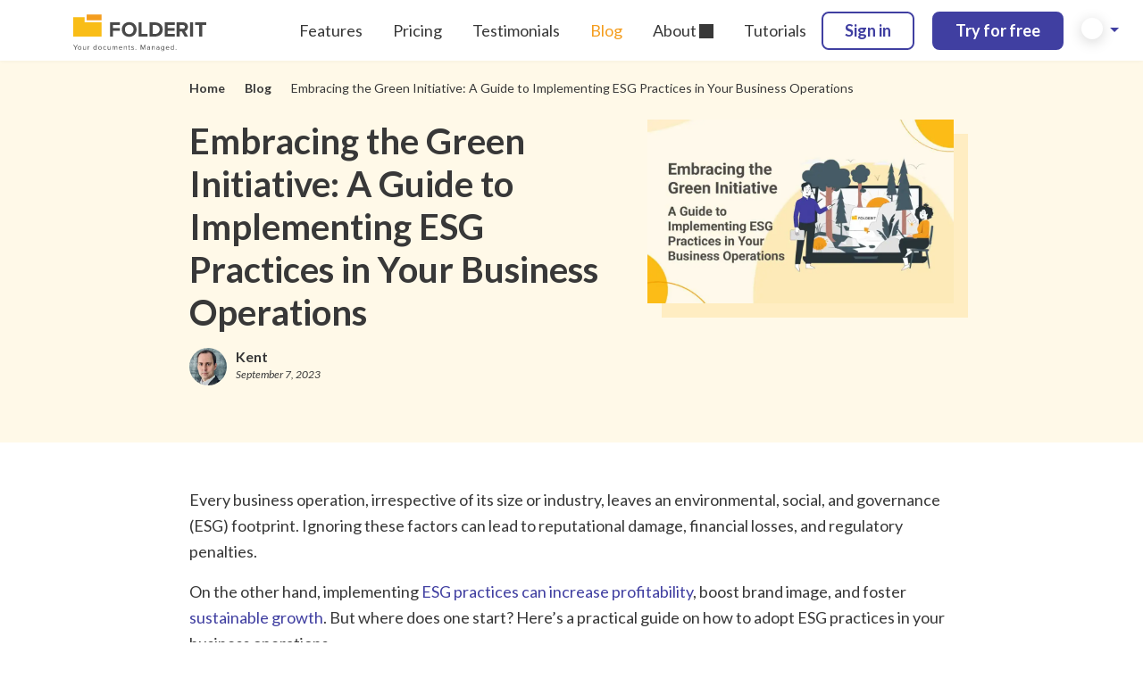

--- FILE ---
content_type: text/html; charset=UTF-8
request_url: https://www.folderit.com/blog/embracing-the-green-initiative-a-guide-to-implementing-esg-practices-in-your-business-operations/
body_size: 39084
content:
<!DOCTYPE html>
<html lang="en" class="no-js">

<head><meta charset="UTF-8"><script>if(navigator.userAgent.match(/MSIE|Internet Explorer/i)||navigator.userAgent.match(/Trident\/7\..*?rv:11/i)){var href=document.location.href;if(!href.match(/[?&]nowprocket/)){if(href.indexOf("?")==-1){if(href.indexOf("#")==-1){document.location.href=href+"?nowprocket=1"}else{document.location.href=href.replace("#","?nowprocket=1#")}}else{if(href.indexOf("#")==-1){document.location.href=href+"&nowprocket=1"}else{document.location.href=href.replace("#","&nowprocket=1#")}}}}</script><script>(()=>{class RocketLazyLoadScripts{constructor(){this.v="2.0.3",this.userEvents=["keydown","keyup","mousedown","mouseup","mousemove","mouseover","mouseenter","mouseout","mouseleave","touchmove","touchstart","touchend","touchcancel","wheel","click","dblclick","input","visibilitychange"],this.attributeEvents=["onblur","onclick","oncontextmenu","ondblclick","onfocus","onmousedown","onmouseenter","onmouseleave","onmousemove","onmouseout","onmouseover","onmouseup","onmousewheel","onscroll","onsubmit"]}async t(){this.i(),this.o(),/iP(ad|hone)/.test(navigator.userAgent)&&this.h(),this.u(),this.l(this),this.m(),this.k(this),this.p(this),this._(),await Promise.all([this.R(),this.L()]),this.lastBreath=Date.now(),this.S(this),this.P(),this.D(),this.O(),this.M(),await this.C(this.delayedScripts.normal),await this.C(this.delayedScripts.defer),await this.C(this.delayedScripts.async),this.F("domReady"),await this.T(),await this.j(),await this.I(),this.F("windowLoad"),await this.A(),window.dispatchEvent(new Event("rocket-allScriptsLoaded")),this.everythingLoaded=!0,this.lastTouchEnd&&await new Promise((t=>setTimeout(t,500-Date.now()+this.lastTouchEnd))),this.H(),this.F("all"),this.U(),this.W()}i(){this.CSPIssue=sessionStorage.getItem("rocketCSPIssue"),document.addEventListener("securitypolicyviolation",(t=>{this.CSPIssue||"script-src-elem"!==t.violatedDirective||"data"!==t.blockedURI||(this.CSPIssue=!0,sessionStorage.setItem("rocketCSPIssue",!0))}),{isRocket:!0})}o(){window.addEventListener("pageshow",(t=>{this.persisted=t.persisted,this.realWindowLoadedFired=!0}),{isRocket:!0}),window.addEventListener("pagehide",(()=>{this.onFirstUserAction=null}),{isRocket:!0})}h(){let t;function e(e){t=e}window.addEventListener("touchstart",e,{isRocket:!0}),window.addEventListener("touchend",(function i(o){Math.abs(o.changedTouches[0].pageX-t.changedTouches[0].pageX)<10&&Math.abs(o.changedTouches[0].pageY-t.changedTouches[0].pageY)<10&&o.timeStamp-t.timeStamp<200&&(o.target.dispatchEvent(new PointerEvent("click",{target:o.target,bubbles:!0,cancelable:!0,detail:1})),event.preventDefault(),window.removeEventListener("touchstart",e,{isRocket:!0}),window.removeEventListener("touchend",i,{isRocket:!0}))}),{isRocket:!0})}q(t){this.userActionTriggered||("mousemove"!==t.type||this.firstMousemoveIgnored?"keyup"===t.type||"mouseover"===t.type||"mouseout"===t.type||(this.userActionTriggered=!0,this.onFirstUserAction&&this.onFirstUserAction()):this.firstMousemoveIgnored=!0),"click"===t.type&&t.preventDefault(),this.savedUserEvents.length>0&&(t.stopPropagation(),t.stopImmediatePropagation()),"touchstart"===this.lastEvent&&"touchend"===t.type&&(this.lastTouchEnd=Date.now()),"click"===t.type&&(this.lastTouchEnd=0),this.lastEvent=t.type,this.savedUserEvents.push(t)}u(){this.savedUserEvents=[],this.userEventHandler=this.q.bind(this),this.userEvents.forEach((t=>window.addEventListener(t,this.userEventHandler,{passive:!1,isRocket:!0})))}U(){this.userEvents.forEach((t=>window.removeEventListener(t,this.userEventHandler,{passive:!1,isRocket:!0}))),this.savedUserEvents.forEach((t=>{t.target.dispatchEvent(new window[t.constructor.name](t.type,t))}))}m(){this.eventsMutationObserver=new MutationObserver((t=>{const e="return false";for(const i of t){if("attributes"===i.type){const t=i.target.getAttribute(i.attributeName);t&&t!==e&&(i.target.setAttribute("data-rocket-"+i.attributeName,t),i.target["rocket"+i.attributeName]=new Function("event",t),i.target.setAttribute(i.attributeName,e))}"childList"===i.type&&i.addedNodes.forEach((t=>{if(t.nodeType===Node.ELEMENT_NODE)for(const i of t.attributes)this.attributeEvents.includes(i.name)&&i.value&&""!==i.value&&(t.setAttribute("data-rocket-"+i.name,i.value),t["rocket"+i.name]=new Function("event",i.value),t.setAttribute(i.name,e))}))}})),this.eventsMutationObserver.observe(document,{subtree:!0,childList:!0,attributeFilter:this.attributeEvents})}H(){this.eventsMutationObserver.disconnect(),this.attributeEvents.forEach((t=>{document.querySelectorAll("[data-rocket-"+t+"]").forEach((e=>{e.setAttribute(t,e.getAttribute("data-rocket-"+t)),e.removeAttribute("data-rocket-"+t)}))}))}k(t){Object.defineProperty(HTMLElement.prototype,"onclick",{get(){return this.rocketonclick||null},set(e){this.rocketonclick=e,this.setAttribute(t.everythingLoaded?"onclick":"data-rocket-onclick","this.rocketonclick(event)")}})}S(t){function e(e,i){let o=e[i];e[i]=null,Object.defineProperty(e,i,{get:()=>o,set(s){t.everythingLoaded?o=s:e["rocket"+i]=o=s}})}e(document,"onreadystatechange"),e(window,"onload"),e(window,"onpageshow");try{Object.defineProperty(document,"readyState",{get:()=>t.rocketReadyState,set(e){t.rocketReadyState=e},configurable:!0}),document.readyState="loading"}catch(t){console.log("WPRocket DJE readyState conflict, bypassing")}}l(t){this.originalAddEventListener=EventTarget.prototype.addEventListener,this.originalRemoveEventListener=EventTarget.prototype.removeEventListener,this.savedEventListeners=[],EventTarget.prototype.addEventListener=function(e,i,o){o&&o.isRocket||!t.B(e,this)&&!t.userEvents.includes(e)||t.B(e,this)&&!t.userActionTriggered||e.startsWith("rocket-")||t.everythingLoaded?t.originalAddEventListener.call(this,e,i,o):t.savedEventListeners.push({target:this,remove:!1,type:e,func:i,options:o})},EventTarget.prototype.removeEventListener=function(e,i,o){o&&o.isRocket||!t.B(e,this)&&!t.userEvents.includes(e)||t.B(e,this)&&!t.userActionTriggered||e.startsWith("rocket-")||t.everythingLoaded?t.originalRemoveEventListener.call(this,e,i,o):t.savedEventListeners.push({target:this,remove:!0,type:e,func:i,options:o})}}F(t){"all"===t&&(EventTarget.prototype.addEventListener=this.originalAddEventListener,EventTarget.prototype.removeEventListener=this.originalRemoveEventListener),this.savedEventListeners=this.savedEventListeners.filter((e=>{let i=e.type,o=e.target||window;return"domReady"===t&&"DOMContentLoaded"!==i&&"readystatechange"!==i||("windowLoad"===t&&"load"!==i&&"readystatechange"!==i&&"pageshow"!==i||(this.B(i,o)&&(i="rocket-"+i),e.remove?o.removeEventListener(i,e.func,e.options):o.addEventListener(i,e.func,e.options),!1))}))}p(t){let e;function i(e){return t.everythingLoaded?e:e.split(" ").map((t=>"load"===t||t.startsWith("load.")?"rocket-jquery-load":t)).join(" ")}function o(o){function s(e){const s=o.fn[e];o.fn[e]=o.fn.init.prototype[e]=function(){return this[0]===window&&t.userActionTriggered&&("string"==typeof arguments[0]||arguments[0]instanceof String?arguments[0]=i(arguments[0]):"object"==typeof arguments[0]&&Object.keys(arguments[0]).forEach((t=>{const e=arguments[0][t];delete arguments[0][t],arguments[0][i(t)]=e}))),s.apply(this,arguments),this}}if(o&&o.fn&&!t.allJQueries.includes(o)){const e={DOMContentLoaded:[],"rocket-DOMContentLoaded":[]};for(const t in e)document.addEventListener(t,(()=>{e[t].forEach((t=>t()))}),{isRocket:!0});o.fn.ready=o.fn.init.prototype.ready=function(i){function s(){parseInt(o.fn.jquery)>2?setTimeout((()=>i.bind(document)(o))):i.bind(document)(o)}return t.realDomReadyFired?!t.userActionTriggered||t.fauxDomReadyFired?s():e["rocket-DOMContentLoaded"].push(s):e.DOMContentLoaded.push(s),o([])},s("on"),s("one"),s("off"),t.allJQueries.push(o)}e=o}t.allJQueries=[],o(window.jQuery),Object.defineProperty(window,"jQuery",{get:()=>e,set(t){o(t)}})}P(){const t=new Map;document.write=document.writeln=function(e){const i=document.currentScript,o=document.createRange(),s=i.parentElement;let n=t.get(i);void 0===n&&(n=i.nextSibling,t.set(i,n));const c=document.createDocumentFragment();o.setStart(c,0),c.appendChild(o.createContextualFragment(e)),s.insertBefore(c,n)}}async R(){return new Promise((t=>{this.userActionTriggered?t():this.onFirstUserAction=t}))}async L(){return new Promise((t=>{document.addEventListener("DOMContentLoaded",(()=>{this.realDomReadyFired=!0,t()}),{isRocket:!0})}))}async I(){return this.realWindowLoadedFired?Promise.resolve():new Promise((t=>{window.addEventListener("load",t,{isRocket:!0})}))}M(){this.pendingScripts=[];this.scriptsMutationObserver=new MutationObserver((t=>{for(const e of t)e.addedNodes.forEach((t=>{"SCRIPT"!==t.tagName||t.noModule||t.isWPRocket||this.pendingScripts.push({script:t,promise:new Promise((e=>{const i=()=>{const i=this.pendingScripts.findIndex((e=>e.script===t));i>=0&&this.pendingScripts.splice(i,1),e()};t.addEventListener("load",i,{isRocket:!0}),t.addEventListener("error",i,{isRocket:!0}),setTimeout(i,1e3)}))})}))})),this.scriptsMutationObserver.observe(document,{childList:!0,subtree:!0})}async j(){await this.J(),this.pendingScripts.length?(await this.pendingScripts[0].promise,await this.j()):this.scriptsMutationObserver.disconnect()}D(){this.delayedScripts={normal:[],async:[],defer:[]},document.querySelectorAll("script[type$=rocketlazyloadscript]").forEach((t=>{t.hasAttribute("data-rocket-src")?t.hasAttribute("async")&&!1!==t.async?this.delayedScripts.async.push(t):t.hasAttribute("defer")&&!1!==t.defer||"module"===t.getAttribute("data-rocket-type")?this.delayedScripts.defer.push(t):this.delayedScripts.normal.push(t):this.delayedScripts.normal.push(t)}))}async _(){await this.L();let t=[];document.querySelectorAll("script[type$=rocketlazyloadscript][data-rocket-src]").forEach((e=>{let i=e.getAttribute("data-rocket-src");if(i&&!i.startsWith("data:")){i.startsWith("//")&&(i=location.protocol+i);try{const o=new URL(i).origin;o!==location.origin&&t.push({src:o,crossOrigin:e.crossOrigin||"module"===e.getAttribute("data-rocket-type")})}catch(t){}}})),t=[...new Map(t.map((t=>[JSON.stringify(t),t]))).values()],this.N(t,"preconnect")}async $(t){if(await this.G(),!0!==t.noModule||!("noModule"in HTMLScriptElement.prototype))return new Promise((e=>{let i;function o(){(i||t).setAttribute("data-rocket-status","executed"),e()}try{if(navigator.userAgent.includes("Firefox/")||""===navigator.vendor||this.CSPIssue)i=document.createElement("script"),[...t.attributes].forEach((t=>{let e=t.nodeName;"type"!==e&&("data-rocket-type"===e&&(e="type"),"data-rocket-src"===e&&(e="src"),i.setAttribute(e,t.nodeValue))})),t.text&&(i.text=t.text),t.nonce&&(i.nonce=t.nonce),i.hasAttribute("src")?(i.addEventListener("load",o,{isRocket:!0}),i.addEventListener("error",(()=>{i.setAttribute("data-rocket-status","failed-network"),e()}),{isRocket:!0}),setTimeout((()=>{i.isConnected||e()}),1)):(i.text=t.text,o()),i.isWPRocket=!0,t.parentNode.replaceChild(i,t);else{const i=t.getAttribute("data-rocket-type"),s=t.getAttribute("data-rocket-src");i?(t.type=i,t.removeAttribute("data-rocket-type")):t.removeAttribute("type"),t.addEventListener("load",o,{isRocket:!0}),t.addEventListener("error",(i=>{this.CSPIssue&&i.target.src.startsWith("data:")?(console.log("WPRocket: CSP fallback activated"),t.removeAttribute("src"),this.$(t).then(e)):(t.setAttribute("data-rocket-status","failed-network"),e())}),{isRocket:!0}),s?(t.fetchPriority="high",t.removeAttribute("data-rocket-src"),t.src=s):t.src="data:text/javascript;base64,"+window.btoa(unescape(encodeURIComponent(t.text)))}}catch(i){t.setAttribute("data-rocket-status","failed-transform"),e()}}));t.setAttribute("data-rocket-status","skipped")}async C(t){const e=t.shift();return e?(e.isConnected&&await this.$(e),this.C(t)):Promise.resolve()}O(){this.N([...this.delayedScripts.normal,...this.delayedScripts.defer,...this.delayedScripts.async],"preload")}N(t,e){this.trash=this.trash||[];let i=!0;var o=document.createDocumentFragment();t.forEach((t=>{const s=t.getAttribute&&t.getAttribute("data-rocket-src")||t.src;if(s&&!s.startsWith("data:")){const n=document.createElement("link");n.href=s,n.rel=e,"preconnect"!==e&&(n.as="script",n.fetchPriority=i?"high":"low"),t.getAttribute&&"module"===t.getAttribute("data-rocket-type")&&(n.crossOrigin=!0),t.crossOrigin&&(n.crossOrigin=t.crossOrigin),t.integrity&&(n.integrity=t.integrity),t.nonce&&(n.nonce=t.nonce),o.appendChild(n),this.trash.push(n),i=!1}})),document.head.appendChild(o)}W(){this.trash.forEach((t=>t.remove()))}async T(){try{document.readyState="interactive"}catch(t){}this.fauxDomReadyFired=!0;try{await this.G(),document.dispatchEvent(new Event("rocket-readystatechange")),await this.G(),document.rocketonreadystatechange&&document.rocketonreadystatechange(),await this.G(),document.dispatchEvent(new Event("rocket-DOMContentLoaded")),await this.G(),window.dispatchEvent(new Event("rocket-DOMContentLoaded"))}catch(t){console.error(t)}}async A(){try{document.readyState="complete"}catch(t){}try{await this.G(),document.dispatchEvent(new Event("rocket-readystatechange")),await this.G(),document.rocketonreadystatechange&&document.rocketonreadystatechange(),await this.G(),window.dispatchEvent(new Event("rocket-load")),await this.G(),window.rocketonload&&window.rocketonload(),await this.G(),this.allJQueries.forEach((t=>t(window).trigger("rocket-jquery-load"))),await this.G();const t=new Event("rocket-pageshow");t.persisted=this.persisted,window.dispatchEvent(t),await this.G(),window.rocketonpageshow&&window.rocketonpageshow({persisted:this.persisted})}catch(t){console.error(t)}}async G(){Date.now()-this.lastBreath>45&&(await this.J(),this.lastBreath=Date.now())}async J(){return document.hidden?new Promise((t=>setTimeout(t))):new Promise((t=>requestAnimationFrame(t)))}B(t,e){return e===document&&"readystatechange"===t||(e===document&&"DOMContentLoaded"===t||(e===window&&"DOMContentLoaded"===t||(e===window&&"load"===t||e===window&&"pageshow"===t)))}static run(){(new RocketLazyLoadScripts).t()}}RocketLazyLoadScripts.run()})();</script>
  
  <meta http-equiv="x-ua-compatible" content="ie=edge">
  <meta name="viewport" content="width=device-width, initial-scale=1.0">
  <link rel="pingback" href="https://www.folderit.com/xmlrpc.php">
  <link rel="apple-touch-icon" sizes="57x57" href="https://www.folderit.com/wp-content/themes/f24/assets/favicon/apple-touch-icon-57x57.png">
  <link rel="apple-touch-icon" sizes="114x114" href="https://www.folderit.com/wp-content/themes/f24/assets/favicon/apple-touch-icon-114x114.png">
  <link rel="apple-touch-icon" sizes="72x72" href="https://www.folderit.com/wp-content/themes/f24/assets/favicon/apple-touch-icon-72x72.png">
  <link rel="apple-touch-icon" sizes="144x144" href="https://www.folderit.com/wp-content/themes/f24/assets/favicon/apple-touch-icon-144x144.png">
  <link rel="apple-touch-icon" sizes="60x60" href="https://www.folderit.com/wp-content/themes/f24/assets/favicon/apple-touch-icon-60x60.png">
  <link rel="apple-touch-icon" sizes="120x120" href="https://www.folderit.com/wp-content/themes/f24/assets/favicon/apple-touch-icon-120x120.png">
  <link rel="apple-touch-icon" sizes="76x76" href="https://www.folderit.com/wp-content/themes/f24/assets/favicon/apple-touch-icon-76x76.png">
  <link rel="apple-touch-icon" sizes="152x152" href="https://www.folderit.com/wp-content/themes/f24/assets/favicon/apple-touch-icon-152x152.png">
  <link rel="apple-touch-icon" sizes="180x180" href="https://www.folderit.com/wp-content/themes/f24/assets/favicon/apple-touch-icon-180x180.png">
  <link rel="icon" type="image/png" href="https://www.folderit.com/wp-content/themes/f24/assets/favicon/favicon-192x192.png" sizes="192x192">
  <link rel="icon" type="image/png" href="https://www.folderit.com/wp-content/themes/f24/assets/favicon/favicon-160x160.png" sizes="160x160">
  <link rel="icon" type="image/png" href="https://www.folderit.com/wp-content/themes/f24/assets/favicon/favicon-96x96.png" sizes="96x96">
  <link rel="icon" type="image/png" href="https://www.folderit.com/wp-content/themes/f24/assets/favicon/favicon-16x16.png" sizes="16x16">
  <link rel="icon" type="image/png" href="https://www.folderit.com/wp-content/themes/f24/assets/favicon/favicon-32x32.png" sizes="32x32">
  <meta name="msapplication-TileColor" content="#2d89ef">
  <meta name="msapplication-TileImage" content="https://www.folderit.com/wp-content/themes/f24/assets/favicon/mstile-144x144.png">
  <meta name="theme-color" content="#FFEA73" media="(prefers-color-scheme: light)">
  <meta name="theme-color" content="#2F2F2F" media="(prefers-color-scheme: dark)">

  <script type="rocketlazyloadscript">
    // Define dataLayer and the gtag function.
    window.dataLayer = window.dataLayer || [];

    function gtag() {
      dataLayer.push(arguments);
    }

    // Set default consent to 'denied' as a placeholder
    // Determine actual values based on your own requirements
/*
    gtag('consent', 'default', {
      'ad_storage': 'granted',
      'ad_user_data': 'granted',
      'ad_personalization': 'granted',
      'analytics_storage': 'granted'
    });
*/
  </script>

  <script type="rocketlazyloadscript" data-rocket-type="text/javascript" data-cookieconsent="ignore">
	window.dataLayer = window.dataLayer || [];

	function gtag() {
		dataLayer.push(arguments);
	}

	gtag("consent", "default", {
		ad_personalization: "denied",
		ad_storage: "denied",
		ad_user_data: "denied",
		analytics_storage: "denied",
		functionality_storage: "denied",
		personalization_storage: "denied",
		security_storage: "granted",
		wait_for_update: 500,
	});
	gtag("set", "ads_data_redaction", true);
	</script>
<script type="text/javascript"
		id="Cookiebot"
		src="https://consent.cookiebot.com/uc.js"
		data-implementation="wp"
		data-cbid="eebf4766-9b94-4e82-88dc-2e9a72cc1054"
							data-blockingmode="auto"
	></script>
<meta name='robots' content='index, follow, max-image-preview:large, max-snippet:-1, max-video-preview:-1' />

	<!-- This site is optimized with the Yoast SEO Premium plugin v25.7.1 (Yoast SEO v25.7) - https://yoast.com/wordpress/plugins/seo/ -->
	<title>Embracing the Green Initiative: A Guide to Implementing ESG Practices in Your Business Operations - Document Management System Folderit</title>
<link crossorigin data-rocket-preconnect href="https://consent.cookiebot.com" rel="preconnect">
<link crossorigin data-rocket-preconnect href="https://code.jquery.com" rel="preconnect">
	<link rel="canonical" href="https://www.folderit.com/blog/embracing-the-green-initiative-a-guide-to-implementing-esg-practices-in-your-business-operations/" />
	<meta property="og:locale" content="en_US" />
	<meta property="og:type" content="article" />
	<meta property="og:title" content="Embracing the Green Initiative: A Guide to Implementing ESG Practices in Your Business Operations" />
	<meta property="og:description" content="Every business operation, irrespective of its size or industry, leaves an environmental, social, and governance (ESG) footprint. Ignoring these factors can lead to reputational damage, financial losses, and regulatory penalties. On the other hand, implementing ESG practices can increase profitability, boost brand image, and foster sustainable growth. But where does one start? Here&#8217;s a practical [&hellip;]" />
	<meta property="og:url" content="https://www.folderit.com/blog/embracing-the-green-initiative-a-guide-to-implementing-esg-practices-in-your-business-operations/" />
	<meta property="og:site_name" content="Document Management System Folderit" />
	<meta property="article:publisher" content="https://www.facebook.com/folderit" />
	<meta property="article:published_time" content="2023-09-07T05:17:00+00:00" />
	<meta property="og:image" content="https://www.folderit.com/wp-content/uploads/2023/08/Embracing-the-Green-Initiative-Guide-to-Implementing-ESG-Practices.jpg" />
	<meta property="og:image:width" content="1068" />
	<meta property="og:image:height" content="643" />
	<meta property="og:image:type" content="image/jpeg" />
	<meta name="author" content="Kent" />
	<meta name="twitter:card" content="summary_large_image" />
	<meta name="twitter:creator" content="@FolderitDMS" />
	<meta name="twitter:site" content="@FolderitDMS" />
	<meta name="twitter:label1" content="Written by" />
	<meta name="twitter:data1" content="Kent" />
	<meta name="twitter:label2" content="Est. reading time" />
	<meta name="twitter:data2" content="3 minutes" />
	<script type="application/ld+json" class="yoast-schema-graph">{"@context":"https://schema.org","@graph":[{"@type":"Article","@id":"https://www.folderit.com/blog/embracing-the-green-initiative-a-guide-to-implementing-esg-practices-in-your-business-operations/#article","isPartOf":{"@id":"https://www.folderit.com/blog/embracing-the-green-initiative-a-guide-to-implementing-esg-practices-in-your-business-operations/"},"author":{"name":"Kent","@id":"https://www.folderit.com/#/schema/person/996ecc80dc0c5afddc3625f0418fcf9e"},"headline":"Embracing the Green Initiative: A Guide to Implementing ESG Practices in Your Business Operations","datePublished":"2023-09-07T05:17:00+00:00","mainEntityOfPage":{"@id":"https://www.folderit.com/blog/embracing-the-green-initiative-a-guide-to-implementing-esg-practices-in-your-business-operations/"},"wordCount":605,"publisher":{"@id":"https://www.folderit.com/#organization"},"image":{"@id":"https://www.folderit.com/blog/embracing-the-green-initiative-a-guide-to-implementing-esg-practices-in-your-business-operations/#primaryimage"},"thumbnailUrl":"https://www.folderit.com/wp-content/uploads/2023/08/Embracing-the-Green-Initiative-Guide-to-Implementing-ESG-Practices.jpg","articleSection":["Learn"],"inLanguage":"en"},{"@type":"WebPage","@id":"https://www.folderit.com/blog/embracing-the-green-initiative-a-guide-to-implementing-esg-practices-in-your-business-operations/","url":"https://www.folderit.com/blog/embracing-the-green-initiative-a-guide-to-implementing-esg-practices-in-your-business-operations/","name":"Embracing the Green Initiative: A Guide to Implementing ESG Practices in Your Business Operations - Document Management System Folderit","isPartOf":{"@id":"https://www.folderit.com/#website"},"primaryImageOfPage":{"@id":"https://www.folderit.com/blog/embracing-the-green-initiative-a-guide-to-implementing-esg-practices-in-your-business-operations/#primaryimage"},"image":{"@id":"https://www.folderit.com/blog/embracing-the-green-initiative-a-guide-to-implementing-esg-practices-in-your-business-operations/#primaryimage"},"thumbnailUrl":"https://www.folderit.com/wp-content/uploads/2023/08/Embracing-the-Green-Initiative-Guide-to-Implementing-ESG-Practices.jpg","datePublished":"2023-09-07T05:17:00+00:00","breadcrumb":{"@id":"https://www.folderit.com/blog/embracing-the-green-initiative-a-guide-to-implementing-esg-practices-in-your-business-operations/#breadcrumb"},"inLanguage":"en","potentialAction":[{"@type":"ReadAction","target":["https://www.folderit.com/blog/embracing-the-green-initiative-a-guide-to-implementing-esg-practices-in-your-business-operations/"]}]},{"@type":"ImageObject","inLanguage":"en","@id":"https://www.folderit.com/blog/embracing-the-green-initiative-a-guide-to-implementing-esg-practices-in-your-business-operations/#primaryimage","url":"https://www.folderit.com/wp-content/uploads/2023/08/Embracing-the-Green-Initiative-Guide-to-Implementing-ESG-Practices.jpg","contentUrl":"https://www.folderit.com/wp-content/uploads/2023/08/Embracing-the-Green-Initiative-Guide-to-Implementing-ESG-Practices.jpg","width":1068,"height":643},{"@type":"BreadcrumbList","@id":"https://www.folderit.com/blog/embracing-the-green-initiative-a-guide-to-implementing-esg-practices-in-your-business-operations/#breadcrumb","itemListElement":[{"@type":"ListItem","position":1,"name":"Home","item":"https://www.folderit.com/"},{"@type":"ListItem","position":2,"name":"Blog","item":"https://www.folderit.com/blog/"},{"@type":"ListItem","position":3,"name":"Embracing the Green Initiative: A Guide to Implementing ESG Practices in Your Business Operations"}]},{"@type":"WebSite","@id":"https://www.folderit.com/#website","url":"https://www.folderit.com/","name":"Document Management System Folderit","description":"Simple Cloud Document Management System Software","publisher":{"@id":"https://www.folderit.com/#organization"},"potentialAction":[{"@type":"SearchAction","target":{"@type":"EntryPoint","urlTemplate":"https://www.folderit.com/?s={search_term_string}"},"query-input":{"@type":"PropertyValueSpecification","valueRequired":true,"valueName":"search_term_string"}}],"inLanguage":"en"},{"@type":"Organization","@id":"https://www.folderit.com/#organization","name":"Folderit Ltd","url":"https://www.folderit.com/","logo":{"@type":"ImageObject","inLanguage":"en","@id":"https://www.folderit.com/#/schema/logo/image/","url":"https://www.folderit.com/wp-content/uploads/2016/02/folderit-document-management-logo.jpg","contentUrl":"https://www.folderit.com/wp-content/uploads/2016/02/folderit-document-management-logo.jpg","width":300,"height":300,"caption":"Folderit Ltd"},"image":{"@id":"https://www.folderit.com/#/schema/logo/image/"},"sameAs":["https://www.facebook.com/folderit","https://x.com/FolderitDMS","https://www.linkedin.com/company/folderit-document-management-system/","https://www.youtube.com/@Folderit_com"]},{"@type":"Person","@id":"https://www.folderit.com/#/schema/person/996ecc80dc0c5afddc3625f0418fcf9e","name":"Kent","image":{"@type":"ImageObject","inLanguage":"en","@id":"https://www.folderit.com/#/schema/person/image/","url":"https://www.folderit.com/wp-content/uploads/2024/08/Kent-150x150.png","contentUrl":"https://www.folderit.com/wp-content/uploads/2024/08/Kent-150x150.png","caption":"Kent"},"sameAs":["https://www.folderit.com"],"url":"https://www.folderit.com/blog/author/kent/"}]}</script>
	<!-- / Yoast SEO Premium plugin. -->


<link rel='dns-prefetch' href='//cdn.jsdelivr.net' />
<link rel='dns-prefetch' href='//cdnjs.cloudflare.com' />

<link rel="alternate" type="application/rss+xml" title="Document Management System Folderit &raquo; Embracing the Green Initiative: A Guide to Implementing ESG Practices in Your Business Operations Comments Feed" href="https://www.folderit.com/blog/embracing-the-green-initiative-a-guide-to-implementing-esg-practices-in-your-business-operations/feed/" />
<link rel="alternate" title="oEmbed (JSON)" type="application/json+oembed" href="https://www.folderit.com/wp-json/oembed/1.0/embed?url=https%3A%2F%2Fwww.folderit.com%2Fblog%2Fembracing-the-green-initiative-a-guide-to-implementing-esg-practices-in-your-business-operations%2F" />
<link rel="alternate" title="oEmbed (XML)" type="text/xml+oembed" href="https://www.folderit.com/wp-json/oembed/1.0/embed?url=https%3A%2F%2Fwww.folderit.com%2Fblog%2Fembracing-the-green-initiative-a-guide-to-implementing-esg-practices-in-your-business-operations%2F&#038;format=xml" />
		<!-- This site uses the Google Analytics by MonsterInsights plugin v9.11.1 - Using Analytics tracking - https://www.monsterinsights.com/ -->
							<script type="rocketlazyloadscript" data-rocket-src="//www.googletagmanager.com/gtag/js?id=G-0F9P35BJ9J"  data-cfasync="false" data-wpfc-render="false" data-rocket-type="text/javascript" async></script>
			<script type="rocketlazyloadscript" data-cfasync="false" data-wpfc-render="false" data-rocket-type="text/javascript">
				var mi_version = '9.11.1';
				var mi_track_user = true;
				var mi_no_track_reason = '';
								var MonsterInsightsDefaultLocations = {"page_location":"https:\/\/www.folderit.com\/blog\/embracing-the-green-initiative-a-guide-to-implementing-esg-practices-in-your-business-operations\/"};
								if ( typeof MonsterInsightsPrivacyGuardFilter === 'function' ) {
					var MonsterInsightsLocations = (typeof MonsterInsightsExcludeQuery === 'object') ? MonsterInsightsPrivacyGuardFilter( MonsterInsightsExcludeQuery ) : MonsterInsightsPrivacyGuardFilter( MonsterInsightsDefaultLocations );
				} else {
					var MonsterInsightsLocations = (typeof MonsterInsightsExcludeQuery === 'object') ? MonsterInsightsExcludeQuery : MonsterInsightsDefaultLocations;
				}

								var disableStrs = [
										'ga-disable-G-0F9P35BJ9J',
									];

				/* Function to detect opted out users */
				function __gtagTrackerIsOptedOut() {
					for (var index = 0; index < disableStrs.length; index++) {
						if (document.cookie.indexOf(disableStrs[index] + '=true') > -1) {
							return true;
						}
					}

					return false;
				}

				/* Disable tracking if the opt-out cookie exists. */
				if (__gtagTrackerIsOptedOut()) {
					for (var index = 0; index < disableStrs.length; index++) {
						window[disableStrs[index]] = true;
					}
				}

				/* Opt-out function */
				function __gtagTrackerOptout() {
					for (var index = 0; index < disableStrs.length; index++) {
						document.cookie = disableStrs[index] + '=true; expires=Thu, 31 Dec 2099 23:59:59 UTC; path=/';
						window[disableStrs[index]] = true;
					}
				}

				if ('undefined' === typeof gaOptout) {
					function gaOptout() {
						__gtagTrackerOptout();
					}
				}
								window.dataLayer = window.dataLayer || [];

				window.MonsterInsightsDualTracker = {
					helpers: {},
					trackers: {},
				};
				if (mi_track_user) {
					function __gtagDataLayer() {
						dataLayer.push(arguments);
					}

					function __gtagTracker(type, name, parameters) {
						if (!parameters) {
							parameters = {};
						}

						if (parameters.send_to) {
							__gtagDataLayer.apply(null, arguments);
							return;
						}

						if (type === 'event') {
														parameters.send_to = monsterinsights_frontend.v4_id;
							var hookName = name;
							if (typeof parameters['event_category'] !== 'undefined') {
								hookName = parameters['event_category'] + ':' + name;
							}

							if (typeof MonsterInsightsDualTracker.trackers[hookName] !== 'undefined') {
								MonsterInsightsDualTracker.trackers[hookName](parameters);
							} else {
								__gtagDataLayer('event', name, parameters);
							}
							
						} else {
							__gtagDataLayer.apply(null, arguments);
						}
					}

					__gtagTracker('js', new Date());
					__gtagTracker('set', {
						'developer_id.dZGIzZG': true,
											});
					if ( MonsterInsightsLocations.page_location ) {
						__gtagTracker('set', MonsterInsightsLocations);
					}
										__gtagTracker('config', 'G-0F9P35BJ9J', {"forceSSL":"true"} );
										window.gtag = __gtagTracker;										(function () {
						/* https://developers.google.com/analytics/devguides/collection/analyticsjs/ */
						/* ga and __gaTracker compatibility shim. */
						var noopfn = function () {
							return null;
						};
						var newtracker = function () {
							return new Tracker();
						};
						var Tracker = function () {
							return null;
						};
						var p = Tracker.prototype;
						p.get = noopfn;
						p.set = noopfn;
						p.send = function () {
							var args = Array.prototype.slice.call(arguments);
							args.unshift('send');
							__gaTracker.apply(null, args);
						};
						var __gaTracker = function () {
							var len = arguments.length;
							if (len === 0) {
								return;
							}
							var f = arguments[len - 1];
							if (typeof f !== 'object' || f === null || typeof f.hitCallback !== 'function') {
								if ('send' === arguments[0]) {
									var hitConverted, hitObject = false, action;
									if ('event' === arguments[1]) {
										if ('undefined' !== typeof arguments[3]) {
											hitObject = {
												'eventAction': arguments[3],
												'eventCategory': arguments[2],
												'eventLabel': arguments[4],
												'value': arguments[5] ? arguments[5] : 1,
											}
										}
									}
									if ('pageview' === arguments[1]) {
										if ('undefined' !== typeof arguments[2]) {
											hitObject = {
												'eventAction': 'page_view',
												'page_path': arguments[2],
											}
										}
									}
									if (typeof arguments[2] === 'object') {
										hitObject = arguments[2];
									}
									if (typeof arguments[5] === 'object') {
										Object.assign(hitObject, arguments[5]);
									}
									if ('undefined' !== typeof arguments[1].hitType) {
										hitObject = arguments[1];
										if ('pageview' === hitObject.hitType) {
											hitObject.eventAction = 'page_view';
										}
									}
									if (hitObject) {
										action = 'timing' === arguments[1].hitType ? 'timing_complete' : hitObject.eventAction;
										hitConverted = mapArgs(hitObject);
										__gtagTracker('event', action, hitConverted);
									}
								}
								return;
							}

							function mapArgs(args) {
								var arg, hit = {};
								var gaMap = {
									'eventCategory': 'event_category',
									'eventAction': 'event_action',
									'eventLabel': 'event_label',
									'eventValue': 'event_value',
									'nonInteraction': 'non_interaction',
									'timingCategory': 'event_category',
									'timingVar': 'name',
									'timingValue': 'value',
									'timingLabel': 'event_label',
									'page': 'page_path',
									'location': 'page_location',
									'title': 'page_title',
									'referrer' : 'page_referrer',
								};
								for (arg in args) {
																		if (!(!args.hasOwnProperty(arg) || !gaMap.hasOwnProperty(arg))) {
										hit[gaMap[arg]] = args[arg];
									} else {
										hit[arg] = args[arg];
									}
								}
								return hit;
							}

							try {
								f.hitCallback();
							} catch (ex) {
							}
						};
						__gaTracker.create = newtracker;
						__gaTracker.getByName = newtracker;
						__gaTracker.getAll = function () {
							return [];
						};
						__gaTracker.remove = noopfn;
						__gaTracker.loaded = true;
						window['__gaTracker'] = __gaTracker;
					})();
									} else {
										console.log("");
					(function () {
						function __gtagTracker() {
							return null;
						}

						window['__gtagTracker'] = __gtagTracker;
						window['gtag'] = __gtagTracker;
					})();
									}
			</script>
							<!-- / Google Analytics by MonsterInsights -->
		<style id='wp-img-auto-sizes-contain-inline-css' type='text/css'>
img:is([sizes=auto i],[sizes^="auto," i]){contain-intrinsic-size:3000px 1500px}
/*# sourceURL=wp-img-auto-sizes-contain-inline-css */
</style>
<link rel='stylesheet' id='menu-icons-extra-css' href='https://www.folderit.com/wp-content/plugins/menu-icons/css/extra.min.css?ver=0.13.18' type='text/css' media='all' />
<link rel='stylesheet' id='wp-block-library-css' href='https://www.folderit.com/wp-includes/css/dist/block-library/style.min.css?ver=6.9' type='text/css' media='all' />
<style id='global-styles-inline-css' type='text/css'>
:root{--wp--preset--aspect-ratio--square: 1;--wp--preset--aspect-ratio--4-3: 4/3;--wp--preset--aspect-ratio--3-4: 3/4;--wp--preset--aspect-ratio--3-2: 3/2;--wp--preset--aspect-ratio--2-3: 2/3;--wp--preset--aspect-ratio--16-9: 16/9;--wp--preset--aspect-ratio--9-16: 9/16;--wp--preset--color--black: #000000;--wp--preset--color--cyan-bluish-gray: #abb8c3;--wp--preset--color--white: #ffffff;--wp--preset--color--pale-pink: #f78da7;--wp--preset--color--vivid-red: #cf2e2e;--wp--preset--color--luminous-vivid-orange: #ff6900;--wp--preset--color--luminous-vivid-amber: #fcb900;--wp--preset--color--light-green-cyan: #7bdcb5;--wp--preset--color--vivid-green-cyan: #00d084;--wp--preset--color--pale-cyan-blue: #8ed1fc;--wp--preset--color--vivid-cyan-blue: #0693e3;--wp--preset--color--vivid-purple: #9b51e0;--wp--preset--gradient--vivid-cyan-blue-to-vivid-purple: linear-gradient(135deg,rgb(6,147,227) 0%,rgb(155,81,224) 100%);--wp--preset--gradient--light-green-cyan-to-vivid-green-cyan: linear-gradient(135deg,rgb(122,220,180) 0%,rgb(0,208,130) 100%);--wp--preset--gradient--luminous-vivid-amber-to-luminous-vivid-orange: linear-gradient(135deg,rgb(252,185,0) 0%,rgb(255,105,0) 100%);--wp--preset--gradient--luminous-vivid-orange-to-vivid-red: linear-gradient(135deg,rgb(255,105,0) 0%,rgb(207,46,46) 100%);--wp--preset--gradient--very-light-gray-to-cyan-bluish-gray: linear-gradient(135deg,rgb(238,238,238) 0%,rgb(169,184,195) 100%);--wp--preset--gradient--cool-to-warm-spectrum: linear-gradient(135deg,rgb(74,234,220) 0%,rgb(151,120,209) 20%,rgb(207,42,186) 40%,rgb(238,44,130) 60%,rgb(251,105,98) 80%,rgb(254,248,76) 100%);--wp--preset--gradient--blush-light-purple: linear-gradient(135deg,rgb(255,206,236) 0%,rgb(152,150,240) 100%);--wp--preset--gradient--blush-bordeaux: linear-gradient(135deg,rgb(254,205,165) 0%,rgb(254,45,45) 50%,rgb(107,0,62) 100%);--wp--preset--gradient--luminous-dusk: linear-gradient(135deg,rgb(255,203,112) 0%,rgb(199,81,192) 50%,rgb(65,88,208) 100%);--wp--preset--gradient--pale-ocean: linear-gradient(135deg,rgb(255,245,203) 0%,rgb(182,227,212) 50%,rgb(51,167,181) 100%);--wp--preset--gradient--electric-grass: linear-gradient(135deg,rgb(202,248,128) 0%,rgb(113,206,126) 100%);--wp--preset--gradient--midnight: linear-gradient(135deg,rgb(2,3,129) 0%,rgb(40,116,252) 100%);--wp--preset--font-size--small: 13px;--wp--preset--font-size--medium: 20px;--wp--preset--font-size--large: 36px;--wp--preset--font-size--x-large: 42px;--wp--preset--spacing--20: 0.44rem;--wp--preset--spacing--30: 0.67rem;--wp--preset--spacing--40: 1rem;--wp--preset--spacing--50: 1.5rem;--wp--preset--spacing--60: 2.25rem;--wp--preset--spacing--70: 3.38rem;--wp--preset--spacing--80: 5.06rem;--wp--preset--shadow--natural: 6px 6px 9px rgba(0, 0, 0, 0.2);--wp--preset--shadow--deep: 12px 12px 50px rgba(0, 0, 0, 0.4);--wp--preset--shadow--sharp: 6px 6px 0px rgba(0, 0, 0, 0.2);--wp--preset--shadow--outlined: 6px 6px 0px -3px rgb(255, 255, 255), 6px 6px rgb(0, 0, 0);--wp--preset--shadow--crisp: 6px 6px 0px rgb(0, 0, 0);}:where(.is-layout-flex){gap: 0.5em;}:where(.is-layout-grid){gap: 0.5em;}body .is-layout-flex{display: flex;}.is-layout-flex{flex-wrap: wrap;align-items: center;}.is-layout-flex > :is(*, div){margin: 0;}body .is-layout-grid{display: grid;}.is-layout-grid > :is(*, div){margin: 0;}:where(.wp-block-columns.is-layout-flex){gap: 2em;}:where(.wp-block-columns.is-layout-grid){gap: 2em;}:where(.wp-block-post-template.is-layout-flex){gap: 1.25em;}:where(.wp-block-post-template.is-layout-grid){gap: 1.25em;}.has-black-color{color: var(--wp--preset--color--black) !important;}.has-cyan-bluish-gray-color{color: var(--wp--preset--color--cyan-bluish-gray) !important;}.has-white-color{color: var(--wp--preset--color--white) !important;}.has-pale-pink-color{color: var(--wp--preset--color--pale-pink) !important;}.has-vivid-red-color{color: var(--wp--preset--color--vivid-red) !important;}.has-luminous-vivid-orange-color{color: var(--wp--preset--color--luminous-vivid-orange) !important;}.has-luminous-vivid-amber-color{color: var(--wp--preset--color--luminous-vivid-amber) !important;}.has-light-green-cyan-color{color: var(--wp--preset--color--light-green-cyan) !important;}.has-vivid-green-cyan-color{color: var(--wp--preset--color--vivid-green-cyan) !important;}.has-pale-cyan-blue-color{color: var(--wp--preset--color--pale-cyan-blue) !important;}.has-vivid-cyan-blue-color{color: var(--wp--preset--color--vivid-cyan-blue) !important;}.has-vivid-purple-color{color: var(--wp--preset--color--vivid-purple) !important;}.has-black-background-color{background-color: var(--wp--preset--color--black) !important;}.has-cyan-bluish-gray-background-color{background-color: var(--wp--preset--color--cyan-bluish-gray) !important;}.has-white-background-color{background-color: var(--wp--preset--color--white) !important;}.has-pale-pink-background-color{background-color: var(--wp--preset--color--pale-pink) !important;}.has-vivid-red-background-color{background-color: var(--wp--preset--color--vivid-red) !important;}.has-luminous-vivid-orange-background-color{background-color: var(--wp--preset--color--luminous-vivid-orange) !important;}.has-luminous-vivid-amber-background-color{background-color: var(--wp--preset--color--luminous-vivid-amber) !important;}.has-light-green-cyan-background-color{background-color: var(--wp--preset--color--light-green-cyan) !important;}.has-vivid-green-cyan-background-color{background-color: var(--wp--preset--color--vivid-green-cyan) !important;}.has-pale-cyan-blue-background-color{background-color: var(--wp--preset--color--pale-cyan-blue) !important;}.has-vivid-cyan-blue-background-color{background-color: var(--wp--preset--color--vivid-cyan-blue) !important;}.has-vivid-purple-background-color{background-color: var(--wp--preset--color--vivid-purple) !important;}.has-black-border-color{border-color: var(--wp--preset--color--black) !important;}.has-cyan-bluish-gray-border-color{border-color: var(--wp--preset--color--cyan-bluish-gray) !important;}.has-white-border-color{border-color: var(--wp--preset--color--white) !important;}.has-pale-pink-border-color{border-color: var(--wp--preset--color--pale-pink) !important;}.has-vivid-red-border-color{border-color: var(--wp--preset--color--vivid-red) !important;}.has-luminous-vivid-orange-border-color{border-color: var(--wp--preset--color--luminous-vivid-orange) !important;}.has-luminous-vivid-amber-border-color{border-color: var(--wp--preset--color--luminous-vivid-amber) !important;}.has-light-green-cyan-border-color{border-color: var(--wp--preset--color--light-green-cyan) !important;}.has-vivid-green-cyan-border-color{border-color: var(--wp--preset--color--vivid-green-cyan) !important;}.has-pale-cyan-blue-border-color{border-color: var(--wp--preset--color--pale-cyan-blue) !important;}.has-vivid-cyan-blue-border-color{border-color: var(--wp--preset--color--vivid-cyan-blue) !important;}.has-vivid-purple-border-color{border-color: var(--wp--preset--color--vivid-purple) !important;}.has-vivid-cyan-blue-to-vivid-purple-gradient-background{background: var(--wp--preset--gradient--vivid-cyan-blue-to-vivid-purple) !important;}.has-light-green-cyan-to-vivid-green-cyan-gradient-background{background: var(--wp--preset--gradient--light-green-cyan-to-vivid-green-cyan) !important;}.has-luminous-vivid-amber-to-luminous-vivid-orange-gradient-background{background: var(--wp--preset--gradient--luminous-vivid-amber-to-luminous-vivid-orange) !important;}.has-luminous-vivid-orange-to-vivid-red-gradient-background{background: var(--wp--preset--gradient--luminous-vivid-orange-to-vivid-red) !important;}.has-very-light-gray-to-cyan-bluish-gray-gradient-background{background: var(--wp--preset--gradient--very-light-gray-to-cyan-bluish-gray) !important;}.has-cool-to-warm-spectrum-gradient-background{background: var(--wp--preset--gradient--cool-to-warm-spectrum) !important;}.has-blush-light-purple-gradient-background{background: var(--wp--preset--gradient--blush-light-purple) !important;}.has-blush-bordeaux-gradient-background{background: var(--wp--preset--gradient--blush-bordeaux) !important;}.has-luminous-dusk-gradient-background{background: var(--wp--preset--gradient--luminous-dusk) !important;}.has-pale-ocean-gradient-background{background: var(--wp--preset--gradient--pale-ocean) !important;}.has-electric-grass-gradient-background{background: var(--wp--preset--gradient--electric-grass) !important;}.has-midnight-gradient-background{background: var(--wp--preset--gradient--midnight) !important;}.has-small-font-size{font-size: var(--wp--preset--font-size--small) !important;}.has-medium-font-size{font-size: var(--wp--preset--font-size--medium) !important;}.has-large-font-size{font-size: var(--wp--preset--font-size--large) !important;}.has-x-large-font-size{font-size: var(--wp--preset--font-size--x-large) !important;}
/*# sourceURL=global-styles-inline-css */
</style>

<style id='classic-theme-styles-inline-css' type='text/css'>
/*! This file is auto-generated */
.wp-block-button__link{color:#fff;background-color:#32373c;border-radius:9999px;box-shadow:none;text-decoration:none;padding:calc(.667em + 2px) calc(1.333em + 2px);font-size:1.125em}.wp-block-file__button{background:#32373c;color:#fff;text-decoration:none}
/*# sourceURL=/wp-includes/css/classic-themes.min.css */
</style>
<link data-minify="1" rel='stylesheet' id='ppress-frontend-css' href='https://www.folderit.com/wp-content/cache/background-css/1/www.folderit.com/wp-content/cache/min/1/wp-content/plugins/wp-user-avatar/assets/css/frontend.min.css?ver=1761039155&wpr_t=1768938687' type='text/css' media='all' />
<link rel='stylesheet' id='ppress-flatpickr-css' href='https://www.folderit.com/wp-content/plugins/wp-user-avatar/assets/flatpickr/flatpickr.min.css?ver=4.16.4' type='text/css' media='all' />
<link rel='stylesheet' id='ppress-select2-css' href='https://www.folderit.com/wp-content/plugins/wp-user-avatar/assets/select2/select2.min.css?ver=6.9' type='text/css' media='all' />
<link data-minify="1" rel='stylesheet' id='folderit-styles-css' href='https://www.folderit.com/wp-content/cache/background-css/1/www.folderit.com/wp-content/cache/min/1/wp-content/themes/f24/assets/css/app.css?ver=1761039155&wpr_t=1768938687' type='text/css' media='all' />
<link data-minify="1" rel='stylesheet' id='swiper-styles-css' href='https://www.folderit.com/wp-content/cache/min/1/npm/swiper@11/swiper-bundle.min.css?ver=1761039155' type='text/css' media='all' />
<style id='rocket-lazyload-inline-css' type='text/css'>
.rll-youtube-player{position:relative;padding-bottom:56.23%;height:0;overflow:hidden;max-width:100%;}.rll-youtube-player:focus-within{outline: 2px solid currentColor;outline-offset: 5px;}.rll-youtube-player iframe{position:absolute;top:0;left:0;width:100%;height:100%;z-index:100;background:0 0}.rll-youtube-player img{bottom:0;display:block;left:0;margin:auto;max-width:100%;width:100%;position:absolute;right:0;top:0;border:none;height:auto;-webkit-transition:.4s all;-moz-transition:.4s all;transition:.4s all}.rll-youtube-player img:hover{-webkit-filter:brightness(75%)}.rll-youtube-player .play{height:100%;width:100%;left:0;top:0;position:absolute;background:var(--wpr-bg-e56502d7-d83e-4392-ad28-c503b6313dd4) no-repeat center;background-color: transparent !important;cursor:pointer;border:none;}.wp-embed-responsive .wp-has-aspect-ratio .rll-youtube-player{position:absolute;padding-bottom:0;width:100%;height:100%;top:0;bottom:0;left:0;right:0}
/*# sourceURL=rocket-lazyload-inline-css */
</style>
<script type="rocketlazyloadscript" data-rocket-type="text/javascript" data-rocket-src="https://www.folderit.com/wp-content/plugins/google-analytics-for-wordpress/assets/js/frontend-gtag.min.js?ver=9.11.1" id="monsterinsights-frontend-script-js" async="async" data-wp-strategy="async"></script>
<script data-cfasync="false" data-wpfc-render="false" type="text/javascript" id='monsterinsights-frontend-script-js-extra'>/* <![CDATA[ */
var monsterinsights_frontend = {"js_events_tracking":"true","download_extensions":"doc,pdf,ppt,zip,xls,docx,pptx,xlsx","inbound_paths":"[]","home_url":"https:\/\/www.folderit.com","hash_tracking":"false","v4_id":"G-0F9P35BJ9J"};/* ]]> */
</script>
<script type="text/javascript" src="https://code.jquery.com/jquery-3.3.0.min.js?ver=3.3.0" id="jquery-core-js"></script>
<script type="rocketlazyloadscript" data-minify="1" data-rocket-type="text/javascript" data-rocket-src="https://www.folderit.com/wp-content/cache/min/1/jquery-migrate-3.0.0.min.js?ver=1761039155" id="jquery-migrate-js" data-rocket-defer defer></script>
<script type="rocketlazyloadscript" data-minify="1" data-rocket-type="text/javascript" data-rocket-src="https://www.folderit.com/wp-content/cache/min/1/wp-content/plugins/mts-wp-notification-bar/public/js/jquery.cookie.js?ver=1761039155" id="mtsnb-cookie-js" data-rocket-defer defer></script>
<script type="rocketlazyloadscript" data-rocket-type="text/javascript" data-rocket-src="https://www.folderit.com/wp-content/plugins/wp-user-avatar/assets/flatpickr/flatpickr.min.js?ver=4.16.4" id="ppress-flatpickr-js" data-rocket-defer defer></script>
<script type="rocketlazyloadscript" data-rocket-type="text/javascript" data-rocket-src="https://www.folderit.com/wp-content/plugins/wp-user-avatar/assets/select2/select2.min.js?ver=4.16.4" id="ppress-select2-js" data-rocket-defer defer></script>
<script type="rocketlazyloadscript" data-minify="1" data-rocket-type="text/javascript" data-rocket-src="https://www.folderit.com/wp-content/cache/min/1/npm/bootstrap@5.1.1/dist/js/bootstrap.bundle.min.js?ver=1761039155" id="bootstrap-js" data-rocket-defer defer></script>
<script type="rocketlazyloadscript" data-minify="1" data-rocket-type="text/javascript" data-rocket-src="https://www.folderit.com/wp-content/cache/min/1/npm/swiper@11/swiper-bundle.min.js?ver=1761039155" id="swiper-js" data-rocket-defer defer></script>
<script type="rocketlazyloadscript" data-minify="1" data-rocket-type="text/javascript" data-rocket-src="https://www.folderit.com/wp-content/cache/min/1/ajax/libs/js-cookie/3.0.5/js.cookie.min.js?ver=1761039155" id="cookie-js" data-rocket-defer defer></script>
<link rel="https://api.w.org/" href="https://www.folderit.com/wp-json/" /><link rel="alternate" title="JSON" type="application/json" href="https://www.folderit.com/wp-json/wp/v2/posts/37583" /><link rel="EditURI" type="application/rsd+xml" title="RSD" href="https://www.folderit.com/xmlrpc.php?rsd" />
<meta name="generator" content="WordPress 6.9" />
<link rel='shortlink' href='https://www.folderit.com/?p=37583' />
<meta name="generator" content="WPML ver:4.7.6 stt:6,68,22,1,15,18,4,3,27,32,33,42,71,44,46,66,48,2,55,56;" />
<link rel="icon" href="https://www.folderit.com/wp-content/uploads/2024/10/cropped-Folderit-EDMS-Icon-32x32.png" sizes="32x32" />
<link rel="icon" href="https://www.folderit.com/wp-content/uploads/2024/10/cropped-Folderit-EDMS-Icon-192x192.png" sizes="192x192" />
<link rel="apple-touch-icon" href="https://www.folderit.com/wp-content/uploads/2024/10/cropped-Folderit-EDMS-Icon-180x180.png" />
<meta name="msapplication-TileImage" content="https://www.folderit.com/wp-content/uploads/2024/10/cropped-Folderit-EDMS-Icon-270x270.png" />
<noscript><style id="rocket-lazyload-nojs-css">.rll-youtube-player, [data-lazy-src]{display:none !important;}</style></noscript>
  <!-- Facebook Pixel Code -->
  <script type="rocketlazyloadscript">
    !function(f,b,e,v,n,t,s)
    {if(f.fbq)return;n=f.fbq=function(){n.callMethod?
    n.callMethod.apply(n,arguments):n.queue.push(arguments)};
    if(!f._fbq)f._fbq=n;n.push=n;n.loaded=!0;n.version='2.0';
    n.queue=[];t=b.createElement(e);t.async=!0;
    t.src=v;s=b.getElementsByTagName(e)[0];
    s.parentNode.insertBefore(t,s)}(window, document,'script',
    'https://connect.facebook.net/en_US/fbevents.js');
        fbq('init', '224682357893569');
    fbq('track', 'PageView');
  </script>
<script type="rocketlazyloadscript">
  (function(w,d,t,r,u)
  {
    var f,n,i;
    w[u]=w[u]||[],f=function()
    {
      var o={ti:"12100301", enableAutoSpaTracking: true};
      o.q=w[u],w[u]=new UET(o),w[u].push("pageLoad")
    },
    n=d.createElement(t),n.src=r,n.async=1,n.onload=n.onreadystatechange=function()
    {
      var s=this.readyState;
      s&&s!=="loaded"&&s!=="complete"||(f(),n.onload=n.onreadystatechange=null)
    },
    i=d.getElementsByTagName(t)[0],i.parentNode.insertBefore(n,i)
  })
  (window,document,"script","//bat.bing.com/bat.js","uetq");
</script>

    <noscript><img height="1" width="1" style="display:none" src="https://www.facebook.com/tr?id=224682357893569&ev=PageView&noscript=1"></noscript>
  <!-- End Facebook Pixel Code -->

  <script type="rocketlazyloadscript">
    var App = {};
    App.base_path = 'https://www.folderit.com/';
    App.theme_path = 'https://www.folderit.com/wp-content/themes/f24/';
  </script>
<style id="rocket-lazyrender-inline-css">[data-wpr-lazyrender] {content-visibility: auto;}</style><style id="wpr-lazyload-bg-container"></style><style id="wpr-lazyload-bg-exclusion"></style>
<noscript>
<style id="wpr-lazyload-bg-nostyle">.pp-form-wrapper select{--wpr-bg-de1d5fbd-cf25-4afd-990a-2f5fbf978e6e: url('https://www.folderit.com/wp-content/plugins/wp-user-avatar/assets/images/frontend/arrow-down.png');}a.pp-button-social-login .ppsc-google{--wpr-bg-12945510-11cb-41a7-8d8c-cc52bfc0e26a: url('https://www.folderit.com/wp-content/plugins/wp-user-avatar/assets/images/social-login/google.svg');}a.pp-button-social-login .ppsc-vk{--wpr-bg-4d0983ba-de9a-476a-94dc-1301c20ea8a5: url('https://www.folderit.com/wp-content/plugins/wp-user-avatar/assets/images/social-login/vk-fa.svg');}a.pp-button-social-login .ppsc-microsoft{--wpr-bg-9fcc9d9a-7363-4c7f-b268-9e4dbdf6010d: url('https://www.folderit.com/wp-content/plugins/wp-user-avatar/assets/images/social-login/microsoft.svg');}a.pp-button-social-login .ppsc-amazon{--wpr-bg-530a06d7-aad1-4fe7-8161-6b6715eddf8e: url('https://www.folderit.com/wp-content/plugins/wp-user-avatar/assets/images/social-login/amazon.svg');}a.pp-button-social-login .ppsc-yahoo{--wpr-bg-460a20c0-623b-4cf3-ba47-005976d2bb28: url('https://www.folderit.com/wp-content/plugins/wp-user-avatar/assets/images/social-login/yahoo.svg');}a.pp-button-social-login .ppsc-wordpresscom{--wpr-bg-5dfdf550-0240-40a9-9de2-d87e316fc1bc: url('https://www.folderit.com/wp-content/plugins/wp-user-avatar/assets/images/social-login/wpcom.svg');}a.pp-button-social-login .ppsc-facebook{--wpr-bg-b6081c8a-18fb-48bd-a034-067993306537: url('https://www.folderit.com/wp-content/plugins/wp-user-avatar/assets/images/social-login/facebook.svg');}a.pp-button-social-login .ppsc-twitter{--wpr-bg-ea8255ec-a2d6-429b-80c4-6151b81fac1a: url('https://www.folderit.com/wp-content/plugins/wp-user-avatar/assets/images/social-login/x.svg');}a.pp-button-social-login .ppsc-linkedin{--wpr-bg-2240f294-ad5e-428a-a92c-c82108fe9f09: url('https://www.folderit.com/wp-content/plugins/wp-user-avatar/assets/images/social-login/linkedin.svg');}a.pp-button-social-login .ppsc-github{--wpr-bg-74fce973-d346-4df8-b8a4-e949e1ac88f8: url('https://www.folderit.com/wp-content/plugins/wp-user-avatar/assets/images/social-login/github-fa.svg');}.front-page .hero-features ul li:before{--wpr-bg-24bcd9b0-766c-4cc8-abe8-b7e141a80c57: url('https://www.folderit.com/wp-content/themes/f24/assets/img/check.svg');}section.fp-content-1{--wpr-bg-006ac77a-307a-410e-97f2-34ced72626fb: url('https://www.folderit.com/wp-content/themes/f24/assets/img/bg-content.png');}section.banner{--wpr-bg-99f9d38c-b170-4a07-a602-3888bc1db6f7: url('https://www.folderit.com/wp-content/themes/f24/assets/img/bg-banner.png');}section.page-header>.container:before{--wpr-bg-fe4671c6-52ea-492a-9996-716bd5eebb85: url('https://www.folderit.com/wp-content/themes/f24/assets/img/pattern-bg-1.svg');}section.page-header>.container:after{--wpr-bg-2b9b08d6-f7b6-4825-82ae-928fb3c30f07: url('https://www.folderit.com/wp-content/themes/f24/assets/img/pattern-bg-2.svg');}nav.breadcrumbs i:before{--wpr-bg-43e99ef3-7107-48e7-9506-6ceabf1f53fc: url('https://www.folderit.com/wp-content/themes/f24/assets/img/breadcrumb.svg');}section.pricing .plan-item.mini .plan-heading:before{--wpr-bg-a2fea8ed-3094-4b8c-80fc-d2980f2c3887: url('https://www.folderit.com/wp-content/themes/f24/assets/img/icon/plan-mini.svg');}section.pricing .plan-item.medium .plan-heading:before{--wpr-bg-a70ac1ed-dbce-4915-bab0-189c153790ac: url('https://www.folderit.com/wp-content/themes/f24/assets/img/icon/plan-medium.svg');}section.pricing .plan-item.tailor .plan-heading:before{--wpr-bg-881b4d84-6c7d-427f-a90b-c84365534ede: url('https://www.folderit.com/wp-content/themes/f24/assets/img/icon/plan-tailor.svg');}.references .reference .quote:before{--wpr-bg-e8700efe-0d59-4daf-8d53-6d0900b5519f: url('https://www.folderit.com/wp-content/themes/f24/assets/img/quote-2.svg');}.main-content .logo-list .image.with-shape:after{--wpr-bg-d121b43f-60f5-403a-8015-c96167be3ac9: url('https://www.folderit.com/wp-content/themes/f24/assets/img/pattern-bg-2.svg');}.main-content .logo-list .image.with-shape-square:after{--wpr-bg-4cd0c46a-9697-4946-b5f6-6f2a9acf88e9: url('https://www.folderit.com/wp-content/themes/f24/assets/img/img-pattern-square.png');}.page-header.environment>.container:before{--wpr-bg-a88b5a7c-b2d5-40a2-aea3-1ae008181201: url('https://www.folderit.com/wp-content/themes/f24/assets/img/pattern-bg-1-green.svg');}h3.decorated:after,.decorated.h3:after{--wpr-bg-e28ea1f9-4a54-40cb-9ed5-cfef4576a85f: url('https://www.folderit.com/wp-content/themes/f24/assets/img/heading-decoration.svg');}.team .team-member .photo:after{--wpr-bg-248c369e-a2d0-497a-9506-1a3660efb286: url('https://www.folderit.com/wp-content/themes/f24/assets/img/pattern-bg-2.svg');}.flag-icon-gb{--wpr-bg-be338460-938e-4972-a98e-312df18aff28: url('https://www.folderit.com/wp-content/themes/f24/assets/flags/4x3/gb.svg');}.flag-icon-gb.flag-icon-squared{--wpr-bg-cb8a11a0-2cf8-4f62-aa76-b59b471daba4: url('https://www.folderit.com/wp-content/themes/f24/assets/flags/1x1/gb.svg');}.flag-icon-ee{--wpr-bg-4ccf04f1-59a0-44bf-a2af-8df13faa8258: url('https://www.folderit.com/wp-content/themes/f24/assets/flags/4x3/ee.svg');}.flag-icon-ee.flag-icon-squared{--wpr-bg-4da08e62-ce07-4f72-a001-fc9b3fa11a71: url('https://www.folderit.com/wp-content/themes/f24/assets/flags/1x1/ee.svg');}.flag-icon-fi{--wpr-bg-9d487555-84e3-4168-b4df-d3afb2721f5f: url('https://www.folderit.com/wp-content/themes/f24/assets/flags/4x3/fi.svg');}.flag-icon-fi.flag-icon-squared{--wpr-bg-d29a3b9e-04d9-45cc-8c0a-7c752806c399: url('https://www.folderit.com/wp-content/themes/f24/assets/flags/1x1/fi.svg');}.flag-icon-lv{--wpr-bg-5be84c9d-1113-457c-8ec7-5729d9d8af24: url('https://www.folderit.com/wp-content/themes/f24/assets/flags/4x3/lv.svg');}.flag-icon-lv.flag-icon-squared{--wpr-bg-7317a064-d1c1-4a09-bf1b-dc5ebc195a93: url('https://www.folderit.com/wp-content/themes/f24/assets/flags/1x1/lv.svg');}.flag-icon-lt{--wpr-bg-43d00c9c-09f8-4ad5-a4d5-714984feaacb: url('https://www.folderit.com/wp-content/themes/f24/assets/flags/4x3/lt.svg');}.flag-icon-lt.flag-icon-squared{--wpr-bg-bbf6a770-f70b-4a5a-b23f-a6b63c94c31b: url('https://www.folderit.com/wp-content/themes/f24/assets/flags/1x1/lt.svg');}.flag-icon-de{--wpr-bg-f84ede17-58e2-4110-b78e-e7c4e21dd50a: url('https://www.folderit.com/wp-content/themes/f24/assets/flags/4x3/de.svg');}.flag-icon-de.flag-icon-squared{--wpr-bg-6ce7bc2f-7b0c-4c52-a0bb-2a86073a67d6: url('https://www.folderit.com/wp-content/themes/f24/assets/flags/1x1/de.svg');}.flag-icon-se{--wpr-bg-b3dc1dc2-c381-4533-adcd-a0b33a7fd2ad: url('https://www.folderit.com/wp-content/themes/f24/assets/flags/4x3/se.svg');}.flag-icon-se.flag-icon-squared{--wpr-bg-c3ad25c2-7a04-458f-b2ee-9e69f7da7df9: url('https://www.folderit.com/wp-content/themes/f24/assets/flags/1x1/se.svg');}.flag-icon-nb{--wpr-bg-387af0db-0141-41f3-b098-f3d978843db6: url('https://www.folderit.com/wp-content/themes/f24/assets/flags/4x3/nb.svg');}.flag-icon-nb.flag-icon-squared{--wpr-bg-ebe6dc42-888f-4b5a-a940-f8c919620fed: url('https://www.folderit.com/wp-content/themes/f24/assets/flags/1x1/nb.svg');}.flag-icon-it{--wpr-bg-f6f0675e-21cf-4bc5-99fc-cf320857a429: url('https://www.folderit.com/wp-content/themes/f24/assets/flags/4x3/it.svg');}.flag-icon-it.flag-icon-squared{--wpr-bg-851fde87-470e-4fd6-b02d-139a23e6806f: url('https://www.folderit.com/wp-content/themes/f24/assets/flags/1x1/it.svg');}.flag-icon-cs{--wpr-bg-7ad78cc0-828a-4e86-a343-2b30906dc4e6: url('https://www.folderit.com/wp-content/themes/f24/assets/flags/4x3/cs.svg');}.flag-icon-cs.flag-icon-squared{--wpr-bg-030dedf5-7d2c-4897-85c2-94ef5cde00dd: url('https://www.folderit.com/wp-content/themes/f24/assets/flags/1x1/cs.svg');}.flag-icon-br{--wpr-bg-2791a781-dfeb-4893-be3d-fae35a0a93c3: url('https://www.folderit.com/wp-content/themes/f24/assets/flags/4x3/br.svg');}.flag-icon-br.flag-icon-squared{--wpr-bg-46ddb9c9-7a5f-4d29-a4a9-9f1a9bed127c: url('https://www.folderit.com/wp-content/themes/f24/assets/flags/1x1/br.svg');}.flag-icon-es{--wpr-bg-1358da1d-a47f-45bd-8a8d-c43ffb57e918: url('https://www.folderit.com/wp-content/themes/f24/assets/flags/4x3/es.svg');}.flag-icon-es.flag-icon-squared{--wpr-bg-44a390a6-6452-4903-bf2a-21f4b1bb12da: url('https://www.folderit.com/wp-content/themes/f24/assets/flags/1x1/es.svg');}.flag-icon-fr{--wpr-bg-4716dec3-0042-49fa-9187-01d99a0bf47c: url('https://www.folderit.com/wp-content/themes/f24/assets/flags/4x3/fr.svg');}.flag-icon-fr.flag-icon-squared{--wpr-bg-20053dc7-f20c-4af4-8515-4cf992fa2512: url('https://www.folderit.com/wp-content/themes/f24/assets/flags/1x1/fr.svg');}.flag-icon-da{--wpr-bg-9382cf99-4b96-4f91-a3a3-f799dacea44a: url('https://www.folderit.com/wp-content/themes/f24/assets/flags/4x3/da.svg');}.flag-icon-da.flag-icon-squared{--wpr-bg-e48fcdd6-c224-4b52-b5a9-87ef7f1b8bff: url('https://www.folderit.com/wp-content/themes/f24/assets/flags/1x1/da.svg');}.flag-icon-ja{--wpr-bg-ae5f57c6-d716-49c3-bd20-a7f03776dc72: url('https://www.folderit.com/wp-content/themes/f24/assets/flags/4x3/ja.svg');}.flag-icon-ja.flag-icon-squared{--wpr-bg-2be70936-6d68-4212-9b14-464f1dd4ec3d: url('https://www.folderit.com/wp-content/themes/f24/assets/flags/1x1/ja.svg');}.flag-icon-kr{--wpr-bg-6875104d-2f06-41e8-b2da-3f6bea0b170e: url('https://www.folderit.com/wp-content/themes/f24/assets/flags/4x3/kr.svg');}.flag-icon-kr.flag-icon-squared{--wpr-bg-fc6bb7cb-5e68-45f9-8a29-8cd46adb35f9: url('https://www.folderit.com/wp-content/themes/f24/assets/flags/1x1/kr.svg');}.flag-icon-ba{--wpr-bg-c6c7b4ad-b738-40c2-96a8-80ab6b350676: url('https://www.folderit.com/wp-content/themes/f24/assets/flags/4x3/ba.svg');}.flag-icon-ba.flag-icon-squared{--wpr-bg-52109641-e245-4b8f-bfcb-892dc5c3bafb: url('https://www.folderit.com/wp-content/themes/f24/assets/flags/1x1/ba.svg');}.flag-icon-me{--wpr-bg-5a7b01e5-2986-4232-bd34-d153f51c9003: url('https://www.folderit.com/wp-content/themes/f24/assets/flags/4x3/me.svg');}.flag-icon-me.flag-icon-squared{--wpr-bg-7694c8cf-0689-4a15-97c7-46dd7dfd3efd: url('https://www.folderit.com/wp-content/themes/f24/assets/flags/1x1/me.svg');}.flag-icon-rs{--wpr-bg-cbca4514-d935-4143-97e2-b2147e7b9fd7: url('https://www.folderit.com/wp-content/themes/f24/assets/flags/4x3/rs.svg');}.flag-icon-rs.flag-icon-squared{--wpr-bg-33203ee4-a899-490b-a460-a2b38cdd6903: url('https://www.folderit.com/wp-content/themes/f24/assets/flags/1x1/rs.svg');}.flag-icon-hr{--wpr-bg-8a2eb55a-79fa-418f-ad99-19d7913f4a77: url('https://www.folderit.com/wp-content/themes/f24/assets/flags/4x3/hr.svg');}.flag-icon-hr.flag-icon-squared{--wpr-bg-695282b3-bb9e-45a3-9dbe-366a192241f9: url('https://www.folderit.com/wp-content/themes/f24/assets/flags/1x1/hr.svg');}.flag-icon-pl{--wpr-bg-5e1ab676-e7af-488b-bf5d-5937497693a0: url('https://www.folderit.com/wp-content/themes/f24/assets/flags/4x3/pl.svg');}.flag-icon-pl.flag-icon-squared{--wpr-bg-059981d7-4f6d-47a2-93bf-85fec33ec14d: url('https://www.folderit.com/wp-content/themes/f24/assets/flags/1x1/pl.svg');}.flag-icon-tr{--wpr-bg-c3ef2493-6ae5-4a01-a12a-c0137379dc54: url('https://www.folderit.com/wp-content/themes/f24/assets/flags/4x3/tr.svg');}.flag-icon-tr.flag-icon-squared{--wpr-bg-85ea274d-1a38-4aa7-8e57-45fcef0f31d7: url('https://www.folderit.com/wp-content/themes/f24/assets/flags/1x1/tr.svg');}.flag-icon-au{--wpr-bg-547e5917-f1e5-473b-9433-dfbddbe7055c: url('https://www.folderit.com/wp-content/themes/f24/assets/flags/4x3/au.svg');}.flag-icon-au.flag-icon-squared{--wpr-bg-1db322ad-4416-45f6-838d-6cb2a6d26cb9: url('https://www.folderit.com/wp-content/themes/f24/assets/flags/1x1/au.svg');}.flag-icon-ru{--wpr-bg-d535082a-aa1f-4d78-ad31-4f95f192ad60: url('https://www.folderit.com/wp-content/themes/f24/assets/flags/4x3/ru.svg');}.flag-icon-ru.flag-icon-squared{--wpr-bg-1c25aa79-66fd-4c5a-aa4d-f239ccc6f9e5: url('https://www.folderit.com/wp-content/themes/f24/assets/flags/1x1/ru.svg');}.flag-icon-ua{--wpr-bg-24f34291-3314-4da3-ad10-59a709b453e9: url('https://www.folderit.com/wp-content/themes/f24/assets/flags/4x3/ua.svg');}.flag-icon-ua.flag-icon-squared{--wpr-bg-3b6f07e9-00a2-4776-88bd-97b44f35a17c: url('https://www.folderit.com/wp-content/themes/f24/assets/flags/1x1/ua.svg');}.flag-icon-nl{--wpr-bg-7ca142a9-9091-41d2-a653-d16d86b30c7f: url('https://www.folderit.com/wp-content/themes/f24/assets/flags/4x3/nl.svg');}.flag-icon-nl.flag-icon-squared{--wpr-bg-f9a0acff-a612-41e3-b910-1abffd1dabf7: url('https://www.folderit.com/wp-content/themes/f24/assets/flags/1x1/nl.svg');}.flag-icon-bg{--wpr-bg-cd8a3718-88ef-4142-893c-c68c3ba65136: url('https://www.folderit.com/wp-content/themes/f24/assets/flags/4x3/bg.svg');}.flag-icon-bg.flag-icon-squared{--wpr-bg-09fd01f2-c486-4f4b-948b-618aa96426c4: url('https://www.folderit.com/wp-content/themes/f24/assets/flags/1x1/bg.svg');}.flag-icon-mk{--wpr-bg-139376f8-e7cb-4bb2-8062-895d8efa0b02: url('https://www.folderit.com/wp-content/themes/f24/assets/flags/4x3/mk.svg');}.flag-icon-mk.flag-icon-squared{--wpr-bg-0377cf2c-39cb-40ad-aee0-0fdf8a0cfb53: url('https://www.folderit.com/wp-content/themes/f24/assets/flags/1x1/mk.svg');}.flag-icon-az{--wpr-bg-b64e3794-8ee1-485a-a2e1-3e7b1e095c0a: url('https://www.folderit.com/wp-content/themes/f24/assets/flags/4x3/az.svg');}.flag-icon-az.flag-icon-squared{--wpr-bg-b9076986-7fcc-4ba7-8c40-078f98783636: url('https://www.folderit.com/wp-content/themes/f24/assets/flags/1x1/az.svg');}.flag-icon-be{--wpr-bg-93ad1119-cbdd-4d19-b27a-91a306a4a757: url('https://www.folderit.com/wp-content/themes/f24/assets/flags/4x3/be.svg');}.flag-icon-be.flag-icon-squared{--wpr-bg-61c7cbe1-2c8d-4d73-82ee-5138cf90639c: url('https://www.folderit.com/wp-content/themes/f24/assets/flags/1x1/be.svg');}.flag-icon-gt{--wpr-bg-665d2581-48ac-4e21-b54e-60353ef362a0: url('https://www.folderit.com/wp-content/themes/f24/assets/flags/4x3/gt.svg');}.flag-icon-gt.flag-icon-squared{--wpr-bg-ffb90222-caab-4012-ad88-7c2f8ebc47c3: url('https://www.folderit.com/wp-content/themes/f24/assets/flags/1x1/gt.svg');}.flag-icon-in{--wpr-bg-eaca0970-fa47-4e7b-af94-c4bef3e65725: url('https://www.folderit.com/wp-content/themes/f24/assets/flags/4x3/in.svg');}.flag-icon-in.flag-icon-squared{--wpr-bg-6784ea42-2ef6-4b81-ad06-9e2dea5c2c8b: url('https://www.folderit.com/wp-content/themes/f24/assets/flags/1x1/in.svg');}.flag-icon-ke{--wpr-bg-cda4dd14-c15c-4cd3-9d39-534ceeabc28c: url('https://www.folderit.com/wp-content/themes/f24/assets/flags/4x3/ke.svg');}.flag-icon-ke.flag-icon-squared{--wpr-bg-ae112fae-4f48-402b-a866-f201dd4f7d25: url('https://www.folderit.com/wp-content/themes/f24/assets/flags/1x1/ke.svg');}.flag-icon-xk{--wpr-bg-8853f108-1e38-4e2a-a52c-a715123acb3f: url('https://www.folderit.com/wp-content/themes/f24/assets/flags/4x3/xk.svg');}.flag-icon-xk.flag-icon-squared{--wpr-bg-7ccc6cb3-b0c9-4679-8c38-2222a31630c6: url('https://www.folderit.com/wp-content/themes/f24/assets/flags/1x1/xk.svg');}.flag-icon-my{--wpr-bg-2401cf5a-a426-47dd-885b-107582794617: url('https://www.folderit.com/wp-content/themes/f24/assets/flags/4x3/my.svg');}.flag-icon-my.flag-icon-squared{--wpr-bg-a4b54600-9610-4339-9c28-089d5bfd3cdf: url('https://www.folderit.com/wp-content/themes/f24/assets/flags/1x1/my.svg');}.flag-icon-ng{--wpr-bg-37a4737d-b744-4ec4-a6fe-a4faf9f706b8: url('https://www.folderit.com/wp-content/themes/f24/assets/flags/4x3/ng.svg');}.flag-icon-ng.flag-icon-squared{--wpr-bg-4bbede2e-40d8-4c71-aa42-d58fdf75be92: url('https://www.folderit.com/wp-content/themes/f24/assets/flags/1x1/ng.svg');}.flag-icon-om{--wpr-bg-b3c36a96-e567-413b-975d-3fea05b5bb36: url('https://www.folderit.com/wp-content/themes/f24/assets/flags/4x3/om.svg');}.flag-icon-om.flag-icon-squared{--wpr-bg-a19d907a-0317-4b8b-9355-9ba3109b22bf: url('https://www.folderit.com/wp-content/themes/f24/assets/flags/1x1/om.svg');}.flag-icon-ph{--wpr-bg-6ae946fe-5288-435f-a44d-7aa8dce9fb65: url('https://www.folderit.com/wp-content/themes/f24/assets/flags/4x3/ph.svg');}.flag-icon-ph.flag-icon-squared{--wpr-bg-60e19b0c-0b15-4640-945a-93c21a2b01fb: url('https://www.folderit.com/wp-content/themes/f24/assets/flags/1x1/ph.svg');}.flag-icon-ro{--wpr-bg-e76f81b7-b943-4fb1-bfe2-4c0ffcff41ba: url('https://www.folderit.com/wp-content/themes/f24/assets/flags/4x3/ro.svg');}.flag-icon-ro.flag-icon-squared{--wpr-bg-e83c519f-576f-47f2-8247-bde85bf59a53: url('https://www.folderit.com/wp-content/themes/f24/assets/flags/1x1/ro.svg');}.flag-icon-si{--wpr-bg-b33801f9-71df-493d-8912-e166b95d71b8: url('https://www.folderit.com/wp-content/themes/f24/assets/flags/4x3/si.svg');}.flag-icon-si.flag-icon-squared{--wpr-bg-a5875e61-e228-442f-ac86-47325cfc72d4: url('https://www.folderit.com/wp-content/themes/f24/assets/flags/1x1/si.svg');}.flag-icon-ch{--wpr-bg-37b36dd7-996d-44e1-bf0d-1d98afd6419b: url('https://www.folderit.com/wp-content/themes/f24/assets/flags/4x3/ch.svg');}.flag-icon-ch.flag-icon-squared{--wpr-bg-df1c6fc7-2c29-4a63-8829-5bc6c9aa27ff: url('https://www.folderit.com/wp-content/themes/f24/assets/flags/1x1/ch.svg');}.flag-icon-us{--wpr-bg-95ba85b9-cbd1-40d7-a252-bd0b7df1e8f2: url('https://www.folderit.com/wp-content/themes/f24/assets/flags/4x3/us.svg');}.flag-icon-us.flag-icon-squared{--wpr-bg-45a30e9d-fa39-4f61-b4b4-9a0316635fe8: url('https://www.folderit.com/wp-content/themes/f24/assets/flags/1x1/us.svg');}.flag-icon-sr{--wpr-bg-9ab75fed-a531-4e43-b677-eb81586fddc9: url('https://www.folderit.com/wp-content/themes/f24/assets/flags/4x3/sr.svg');}.flag-icon-sr.flag-icon-squared{--wpr-bg-492bbece-1c7d-4546-b34d-43fb6ea0be4f: url('https://www.folderit.com/wp-content/themes/f24/assets/flags/1x1/sr.svg');}.flag-icon-za{--wpr-bg-850efca3-975b-49d4-b311-e4be0c3527de: url('https://www.folderit.com/wp-content/themes/f24/assets/flags/4x3/za.svg');}.flag-icon-za.flag-icon-squared{--wpr-bg-5a1cd15b-95e4-4e2b-9782-3ccc1e9302d6: url('https://www.folderit.com/wp-content/themes/f24/assets/flags/1x1/za.svg');}.flag-icon-ae{--wpr-bg-c0393b25-0312-4692-ac42-b0683b6af92a: url('https://www.folderit.com/wp-content/themes/f24/assets/flags/4x3/ae.svg');}.flag-icon-ae.flag-icon-squared{--wpr-bg-53846832-d4a9-4fda-9e6f-ea99ae8862c4: url('https://www.folderit.com/wp-content/themes/f24/assets/flags/1x1/ae.svg');}.flag-icon-sa{--wpr-bg-8702b22e-5670-46dd-85de-5566a4d18a4c: url('https://www.folderit.com/wp-content/themes/f24/assets/flags/4x3/sa.svg');}.flag-icon-sa.flag-icon-squared{--wpr-bg-45efdf44-ce1c-424c-b9e5-3d1588f08a4a: url('https://www.folderit.com/wp-content/themes/f24/assets/flags/1x1/sa.svg');}.flag-icon-zm{--wpr-bg-7f549a85-89ae-4302-a742-fddca642e449: url('https://www.folderit.com/wp-content/themes/f24/assets/flags/4x3/zm.svg');}.flag-icon-zm.flag-icon-squared{--wpr-bg-1b5614ad-cb25-4628-b9e1-6994549a0e72: url('https://www.folderit.com/wp-content/themes/f24/assets/flags/1x1/zm.svg');}.flag-icon-sq{--wpr-bg-50bc58c1-44ba-4712-9b26-bd2340e93661: url('https://www.folderit.com/wp-content/themes/f24/assets/flags/4x3/sq.svg');}.flag-icon-sq.flag-icon-squared{--wpr-bg-6a169b2e-e5f5-4702-89e4-d4ee763fc546: url('https://www.folderit.com/wp-content/themes/f24/assets/flags/1x1/sq.svg');}.flag-icon-al{--wpr-bg-5636efc6-1537-4dc4-bbe3-eaca88fc1ce7: url('https://www.folderit.com/wp-content/themes/f24/assets/flags/4x3/al.svg');}.flag-icon-al.flag-icon-squared{--wpr-bg-edc2b5fb-6b5a-4571-8bdf-4d5458eea6d9: url('https://www.folderit.com/wp-content/themes/f24/assets/flags/1x1/al.svg');}.flag-icon-pt{--wpr-bg-99cebe7d-c848-4225-a738-0cd1f113da70: url('https://www.folderit.com/wp-content/themes/f24/assets/flags/4x3/pt.svg');}.flag-icon-pt.flag-icon-squared{--wpr-bg-bfce9b54-cf5d-4eb4-976d-0b44dbff7700: url('https://www.folderit.com/wp-content/themes/f24/assets/flags/1x1/pt.svg');}.flag-icon-es-ct{--wpr-bg-fdde8a00-5bd0-4e20-9013-b6707dc6483c: url('https://www.folderit.com/wp-content/themes/f24/assets/flags/4x3/es-ct.svg');}.flag-icon-es-ct.flag-icon-squared{--wpr-bg-f9dbb056-e3c4-405e-a092-a055f2cc2b1f: url('https://www.folderit.com/wp-content/themes/f24/assets/flags/1x1/es-ct.svg');}.flag-icon-eu{--wpr-bg-37bbe85a-12f7-42eb-b4a1-e26fb80f1c0b: url('https://www.folderit.com/wp-content/themes/f24/assets/flags/4x3/eu.svg');}.flag-icon-eu.flag-icon-squared{--wpr-bg-8a7ae263-b13e-4625-8a1c-f5b2bc5d6aab: url('https://www.folderit.com/wp-content/themes/f24/assets/flags/1x1/eu.svg');}.flag-icon-gb-eng{--wpr-bg-e708e8ea-6afd-44e1-85da-778764494003: url('https://www.folderit.com/wp-content/themes/f24/assets/flags/4x3/gb-eng.svg');}.flag-icon-gb-eng.flag-icon-squared{--wpr-bg-d5ad5feb-37d3-48ea-9980-637c090cac65: url('https://www.folderit.com/wp-content/themes/f24/assets/flags/1x1/gb-eng.svg');}.flag-icon-gb-nir{--wpr-bg-7d234572-001d-4a4d-8076-adfeef3c65b6: url('https://www.folderit.com/wp-content/themes/f24/assets/flags/4x3/gb-nir.svg');}.flag-icon-gb-nir.flag-icon-squared{--wpr-bg-206901af-52eb-45b9-958c-b5d888b42171: url('https://www.folderit.com/wp-content/themes/f24/assets/flags/1x1/gb-nir.svg');}.flag-icon-gb-sct{--wpr-bg-88cfac88-510e-41d0-a3fa-425ce8e808e2: url('https://www.folderit.com/wp-content/themes/f24/assets/flags/4x3/gb-sct.svg');}.flag-icon-gb-sct.flag-icon-squared{--wpr-bg-a778dbde-f1c5-45fb-a107-76cf27a9d432: url('https://www.folderit.com/wp-content/themes/f24/assets/flags/1x1/gb-sct.svg');}.flag-icon-gb-wls{--wpr-bg-519557a2-e880-4db7-827f-d4913a4c4628: url('https://www.folderit.com/wp-content/themes/f24/assets/flags/4x3/gb-wls.svg');}.flag-icon-gb-wls.flag-icon-squared{--wpr-bg-f1f8ba7b-347d-42b9-a93d-b2ed9640b031: url('https://www.folderit.com/wp-content/themes/f24/assets/flags/1x1/gb-wls.svg');}.flag-icon-un{--wpr-bg-295068cd-4cc2-4a72-80af-286fa5fcb076: url('https://www.folderit.com/wp-content/themes/f24/assets/flags/4x3/un.svg');}.flag-icon-un.flag-icon-squared{--wpr-bg-6d762cdf-3828-49d6-a2e3-c3f2a1e88950: url('https://www.folderit.com/wp-content/themes/f24/assets/flags/1x1/un.svg');}body.home .patterns .pattern-1,body.blog .patterns .pattern-1,body.error404 .patterns .pattern-1,body.page-template-default .patterns .pattern-1,body.page-template-page-wide .patterns .pattern-1,body.page-template-page-contact .patterns .pattern-1,body.epkb_post_type_1-template-default .patterns .pattern-1,body.page-template-page-pricing-enterprise .patterns .pattern-1,body.page-template-page-pricing .patterns .pattern-1,body.page-template-page-glossary .patterns .pattern-1,body.page-template-page-reseller-landing .patterns .pattern-1,body.page-template-page-team .patterns .pattern-1{--wpr-bg-6d90fdc7-1216-4bc7-9e90-64329f4ae7ed: url('https://www.folderit.com/wp-content/themes/f24/assets/img/pattern-bg-1.svg');}body.home .patterns .pattern-2,body.blog .patterns .pattern-2,body.error404 .patterns .pattern-2,body.page-template-default .patterns .pattern-2,body.page-template-page-wide .patterns .pattern-2,body.page-template-page-contact .patterns .pattern-2,body.epkb_post_type_1-template-default .patterns .pattern-2,body.page-template-page-pricing-enterprise .patterns .pattern-2,body.page-template-page-pricing .patterns .pattern-2,body.page-template-page-glossary .patterns .pattern-2,body.page-template-page-reseller-landing .patterns .pattern-2,body.page-template-page-team .patterns .pattern-2{--wpr-bg-c254e4bf-9239-4284-a7b5-4bb3f1ddd72d: url('https://www.folderit.com/wp-content/themes/f24/assets/img/pattern-bg-2.svg');}body.home.home .patterns,body.blog.home .patterns,body.error404.home .patterns,body.page-template-default.home .patterns,body.page-template-page-wide.home .patterns,body.page-template-page-contact.home .patterns,body.epkb_post_type_1-template-default.home .patterns,body.page-template-page-pricing-enterprise.home .patterns,body.page-template-page-pricing.home .patterns,body.page-template-page-glossary.home .patterns,body.page-template-page-reseller-landing.home .patterns,body.page-template-page-team.home .patterns{--wpr-bg-ef8975b4-9bfa-4dc7-9b70-72101006e9f4: url('https://www.folderit.com/wp-content/themes/f24/assets/img/pattern-bg-fp-1.svg');}body.home.home .patterns,body.blog.home .patterns,body.error404.home .patterns,body.page-template-default.home .patterns,body.page-template-page-wide.home .patterns,body.page-template-page-contact.home .patterns,body.epkb_post_type_1-template-default.home .patterns,body.page-template-page-pricing-enterprise.home .patterns,body.page-template-page-pricing.home .patterns,body.page-template-page-glossary.home .patterns,body.page-template-page-reseller-landing.home .patterns,body.page-template-page-team.home .patterns{--wpr-bg-23cdb589-5b0a-4660-8582-c31cfbc20caf: url('https://www.folderit.com/wp-content/themes/f24/assets/img/pattern-bg-fp-2.svg');}.main-content{--wpr-bg-0bab8714-f3f1-4cf7-8683-b578a15f9efe: url('https://www.folderit.com/wp-content/themes/f24/assets/img/pattern-bg-3.svg');}.main-content{--wpr-bg-fd961f23-f7c0-49bd-98a6-ade3aa436015: url('https://www.folderit.com/wp-content/themes/f24/assets/img/pattern-bg-4.svg');}.main-content{--wpr-bg-c767da30-e1b4-4ad6-82b8-d26bfaba1742: url('https://www.folderit.com/wp-content/themes/f24/assets/img/pattern-bg-4.svg');}.main-content{--wpr-bg-8926ae07-a607-445b-8b2f-aed35bd7881a: url('https://www.folderit.com/wp-content/themes/f24/assets/img/pattern-bg-5.svg');}.environment h3.decorated:after,.environment .decorated.h3:after{--wpr-bg-0bcef6be-748b-4321-ae8d-768b787f1153: url('https://www.folderit.com/wp-content/themes/f24/assets/img/heading-decoration-green.svg');}.page-blocks .block-header .pattern.pattern-1{--wpr-bg-4d241f00-248f-4b32-a4b4-25574ad74fd6: url('https://www.folderit.com/wp-content/themes/f24/assets/img/pattern-bg-1.svg');}.page-blocks .block-header .pattern.pattern-2{--wpr-bg-52d80d57-0790-4664-b49a-e2eb22f6c4d4: url('https://www.folderit.com/wp-content/themes/f24/assets/img/pattern-bg-2.svg');}.page-blocks .block-boxes-with-icons .pattern{--wpr-bg-6d64b32a-2013-438f-8740-03e4a8fc48a6: url('https://www.folderit.com/wp-content/themes/f24/assets/img/pattern-bg-4.svg');}.page-blocks .block-testimonials .pattern{--wpr-bg-a97343d8-d3bc-4145-9ed7-be5ca095950d: url('https://www.folderit.com/wp-content/themes/f24/assets/img/pattern-bg-4.svg');}.page-blocks .block-info-with-icons .pattern{--wpr-bg-6d36de35-7915-45df-80ea-6fb8d8eb2e68: url('https://www.folderit.com/wp-content/themes/f24/assets/img/pattern-bg-4.svg');}.page-blocks .block-content-with-image .shape-1{--wpr-bg-20815b2a-4f72-4531-a3a8-35b114efabbe: url('https://www.folderit.com/wp-content/themes/f24/assets/img/shape-3.svg');}.page-blocks .block-content-with-image .shape-2{--wpr-bg-12e7cf8e-f569-4535-bd52-2daba021d096: url('https://www.folderit.com/wp-content/themes/f24/assets/img/shape-2.svg');}.page-blocks .block-call-to-action .pattern{--wpr-bg-41c7b334-6467-4c0a-b5cd-54c4cb929f06: url('https://www.folderit.com/wp-content/themes/f24/assets/img/pattern-bg-1.svg');}.page-blocks .block-call-to-action .shape-1{--wpr-bg-4220fb15-70e1-4a0e-9370-a832e3526042: url('https://www.folderit.com/wp-content/themes/f24/assets/img/shape-1.svg');}.page-blocks .block-call-to-action .shape-2{--wpr-bg-54a56b62-c501-4cc7-9144-4f38759e25d1: url('https://www.folderit.com/wp-content/themes/f24/assets/img/shape-2.svg');}.page-blocks .block-blog .pattern{--wpr-bg-be8748d3-790c-4188-a29e-6588dab849ad: url('https://www.folderit.com/wp-content/themes/f24/assets/img/pattern-bg-2.svg');}.rll-youtube-player .play{--wpr-bg-e56502d7-d83e-4392-ad28-c503b6313dd4: url('https://www.folderit.com/wp-content/plugins/wp-rocket/assets/img/youtube.png');}</style>
</noscript>
<script type="application/javascript">const rocket_pairs = [{"selector":".pp-form-wrapper select","style":".pp-form-wrapper select{--wpr-bg-de1d5fbd-cf25-4afd-990a-2f5fbf978e6e: url('https:\/\/www.folderit.com\/wp-content\/plugins\/wp-user-avatar\/assets\/images\/frontend\/arrow-down.png');}","hash":"de1d5fbd-cf25-4afd-990a-2f5fbf978e6e","url":"https:\/\/www.folderit.com\/wp-content\/plugins\/wp-user-avatar\/assets\/images\/frontend\/arrow-down.png"},{"selector":"a.pp-button-social-login .ppsc-google","style":"a.pp-button-social-login .ppsc-google{--wpr-bg-12945510-11cb-41a7-8d8c-cc52bfc0e26a: url('https:\/\/www.folderit.com\/wp-content\/plugins\/wp-user-avatar\/assets\/images\/social-login\/google.svg');}","hash":"12945510-11cb-41a7-8d8c-cc52bfc0e26a","url":"https:\/\/www.folderit.com\/wp-content\/plugins\/wp-user-avatar\/assets\/images\/social-login\/google.svg"},{"selector":"a.pp-button-social-login .ppsc-vk","style":"a.pp-button-social-login .ppsc-vk{--wpr-bg-4d0983ba-de9a-476a-94dc-1301c20ea8a5: url('https:\/\/www.folderit.com\/wp-content\/plugins\/wp-user-avatar\/assets\/images\/social-login\/vk-fa.svg');}","hash":"4d0983ba-de9a-476a-94dc-1301c20ea8a5","url":"https:\/\/www.folderit.com\/wp-content\/plugins\/wp-user-avatar\/assets\/images\/social-login\/vk-fa.svg"},{"selector":"a.pp-button-social-login .ppsc-microsoft","style":"a.pp-button-social-login .ppsc-microsoft{--wpr-bg-9fcc9d9a-7363-4c7f-b268-9e4dbdf6010d: url('https:\/\/www.folderit.com\/wp-content\/plugins\/wp-user-avatar\/assets\/images\/social-login\/microsoft.svg');}","hash":"9fcc9d9a-7363-4c7f-b268-9e4dbdf6010d","url":"https:\/\/www.folderit.com\/wp-content\/plugins\/wp-user-avatar\/assets\/images\/social-login\/microsoft.svg"},{"selector":"a.pp-button-social-login .ppsc-amazon","style":"a.pp-button-social-login .ppsc-amazon{--wpr-bg-530a06d7-aad1-4fe7-8161-6b6715eddf8e: url('https:\/\/www.folderit.com\/wp-content\/plugins\/wp-user-avatar\/assets\/images\/social-login\/amazon.svg');}","hash":"530a06d7-aad1-4fe7-8161-6b6715eddf8e","url":"https:\/\/www.folderit.com\/wp-content\/plugins\/wp-user-avatar\/assets\/images\/social-login\/amazon.svg"},{"selector":"a.pp-button-social-login .ppsc-yahoo","style":"a.pp-button-social-login .ppsc-yahoo{--wpr-bg-460a20c0-623b-4cf3-ba47-005976d2bb28: url('https:\/\/www.folderit.com\/wp-content\/plugins\/wp-user-avatar\/assets\/images\/social-login\/yahoo.svg');}","hash":"460a20c0-623b-4cf3-ba47-005976d2bb28","url":"https:\/\/www.folderit.com\/wp-content\/plugins\/wp-user-avatar\/assets\/images\/social-login\/yahoo.svg"},{"selector":"a.pp-button-social-login .ppsc-wordpresscom","style":"a.pp-button-social-login .ppsc-wordpresscom{--wpr-bg-5dfdf550-0240-40a9-9de2-d87e316fc1bc: url('https:\/\/www.folderit.com\/wp-content\/plugins\/wp-user-avatar\/assets\/images\/social-login\/wpcom.svg');}","hash":"5dfdf550-0240-40a9-9de2-d87e316fc1bc","url":"https:\/\/www.folderit.com\/wp-content\/plugins\/wp-user-avatar\/assets\/images\/social-login\/wpcom.svg"},{"selector":"a.pp-button-social-login .ppsc-facebook","style":"a.pp-button-social-login .ppsc-facebook{--wpr-bg-b6081c8a-18fb-48bd-a034-067993306537: url('https:\/\/www.folderit.com\/wp-content\/plugins\/wp-user-avatar\/assets\/images\/social-login\/facebook.svg');}","hash":"b6081c8a-18fb-48bd-a034-067993306537","url":"https:\/\/www.folderit.com\/wp-content\/plugins\/wp-user-avatar\/assets\/images\/social-login\/facebook.svg"},{"selector":"a.pp-button-social-login .ppsc-twitter","style":"a.pp-button-social-login .ppsc-twitter{--wpr-bg-ea8255ec-a2d6-429b-80c4-6151b81fac1a: url('https:\/\/www.folderit.com\/wp-content\/plugins\/wp-user-avatar\/assets\/images\/social-login\/x.svg');}","hash":"ea8255ec-a2d6-429b-80c4-6151b81fac1a","url":"https:\/\/www.folderit.com\/wp-content\/plugins\/wp-user-avatar\/assets\/images\/social-login\/x.svg"},{"selector":"a.pp-button-social-login .ppsc-linkedin","style":"a.pp-button-social-login .ppsc-linkedin{--wpr-bg-2240f294-ad5e-428a-a92c-c82108fe9f09: url('https:\/\/www.folderit.com\/wp-content\/plugins\/wp-user-avatar\/assets\/images\/social-login\/linkedin.svg');}","hash":"2240f294-ad5e-428a-a92c-c82108fe9f09","url":"https:\/\/www.folderit.com\/wp-content\/plugins\/wp-user-avatar\/assets\/images\/social-login\/linkedin.svg"},{"selector":"a.pp-button-social-login .ppsc-github","style":"a.pp-button-social-login .ppsc-github{--wpr-bg-74fce973-d346-4df8-b8a4-e949e1ac88f8: url('https:\/\/www.folderit.com\/wp-content\/plugins\/wp-user-avatar\/assets\/images\/social-login\/github-fa.svg');}","hash":"74fce973-d346-4df8-b8a4-e949e1ac88f8","url":"https:\/\/www.folderit.com\/wp-content\/plugins\/wp-user-avatar\/assets\/images\/social-login\/github-fa.svg"},{"selector":".front-page .hero-features ul li","style":".front-page .hero-features ul li:before{--wpr-bg-24bcd9b0-766c-4cc8-abe8-b7e141a80c57: url('https:\/\/www.folderit.com\/wp-content\/themes\/f24\/assets\/img\/check.svg');}","hash":"24bcd9b0-766c-4cc8-abe8-b7e141a80c57","url":"https:\/\/www.folderit.com\/wp-content\/themes\/f24\/assets\/img\/check.svg"},{"selector":"section.fp-content-1","style":"section.fp-content-1{--wpr-bg-006ac77a-307a-410e-97f2-34ced72626fb: url('https:\/\/www.folderit.com\/wp-content\/themes\/f24\/assets\/img\/bg-content.png');}","hash":"006ac77a-307a-410e-97f2-34ced72626fb","url":"https:\/\/www.folderit.com\/wp-content\/themes\/f24\/assets\/img\/bg-content.png"},{"selector":"section.banner","style":"section.banner{--wpr-bg-99f9d38c-b170-4a07-a602-3888bc1db6f7: url('https:\/\/www.folderit.com\/wp-content\/themes\/f24\/assets\/img\/bg-banner.png');}","hash":"99f9d38c-b170-4a07-a602-3888bc1db6f7","url":"https:\/\/www.folderit.com\/wp-content\/themes\/f24\/assets\/img\/bg-banner.png"},{"selector":"section.page-header>.container","style":"section.page-header>.container:before{--wpr-bg-fe4671c6-52ea-492a-9996-716bd5eebb85: url('https:\/\/www.folderit.com\/wp-content\/themes\/f24\/assets\/img\/pattern-bg-1.svg');}","hash":"fe4671c6-52ea-492a-9996-716bd5eebb85","url":"https:\/\/www.folderit.com\/wp-content\/themes\/f24\/assets\/img\/pattern-bg-1.svg"},{"selector":"section.page-header>.container","style":"section.page-header>.container:after{--wpr-bg-2b9b08d6-f7b6-4825-82ae-928fb3c30f07: url('https:\/\/www.folderit.com\/wp-content\/themes\/f24\/assets\/img\/pattern-bg-2.svg');}","hash":"2b9b08d6-f7b6-4825-82ae-928fb3c30f07","url":"https:\/\/www.folderit.com\/wp-content\/themes\/f24\/assets\/img\/pattern-bg-2.svg"},{"selector":"nav.breadcrumbs i","style":"nav.breadcrumbs i:before{--wpr-bg-43e99ef3-7107-48e7-9506-6ceabf1f53fc: url('https:\/\/www.folderit.com\/wp-content\/themes\/f24\/assets\/img\/breadcrumb.svg');}","hash":"43e99ef3-7107-48e7-9506-6ceabf1f53fc","url":"https:\/\/www.folderit.com\/wp-content\/themes\/f24\/assets\/img\/breadcrumb.svg"},{"selector":"section.pricing .plan-item.mini .plan-heading","style":"section.pricing .plan-item.mini .plan-heading:before{--wpr-bg-a2fea8ed-3094-4b8c-80fc-d2980f2c3887: url('https:\/\/www.folderit.com\/wp-content\/themes\/f24\/assets\/img\/icon\/plan-mini.svg');}","hash":"a2fea8ed-3094-4b8c-80fc-d2980f2c3887","url":"https:\/\/www.folderit.com\/wp-content\/themes\/f24\/assets\/img\/icon\/plan-mini.svg"},{"selector":"section.pricing .plan-item.medium .plan-heading","style":"section.pricing .plan-item.medium .plan-heading:before{--wpr-bg-a70ac1ed-dbce-4915-bab0-189c153790ac: url('https:\/\/www.folderit.com\/wp-content\/themes\/f24\/assets\/img\/icon\/plan-medium.svg');}","hash":"a70ac1ed-dbce-4915-bab0-189c153790ac","url":"https:\/\/www.folderit.com\/wp-content\/themes\/f24\/assets\/img\/icon\/plan-medium.svg"},{"selector":"section.pricing .plan-item.tailor .plan-heading","style":"section.pricing .plan-item.tailor .plan-heading:before{--wpr-bg-881b4d84-6c7d-427f-a90b-c84365534ede: url('https:\/\/www.folderit.com\/wp-content\/themes\/f24\/assets\/img\/icon\/plan-tailor.svg');}","hash":"881b4d84-6c7d-427f-a90b-c84365534ede","url":"https:\/\/www.folderit.com\/wp-content\/themes\/f24\/assets\/img\/icon\/plan-tailor.svg"},{"selector":".references .reference .quote","style":".references .reference .quote:before{--wpr-bg-e8700efe-0d59-4daf-8d53-6d0900b5519f: url('https:\/\/www.folderit.com\/wp-content\/themes\/f24\/assets\/img\/quote-2.svg');}","hash":"e8700efe-0d59-4daf-8d53-6d0900b5519f","url":"https:\/\/www.folderit.com\/wp-content\/themes\/f24\/assets\/img\/quote-2.svg"},{"selector":".main-content .logo-list .image.with-shape","style":".main-content .logo-list .image.with-shape:after{--wpr-bg-d121b43f-60f5-403a-8015-c96167be3ac9: url('https:\/\/www.folderit.com\/wp-content\/themes\/f24\/assets\/img\/pattern-bg-2.svg');}","hash":"d121b43f-60f5-403a-8015-c96167be3ac9","url":"https:\/\/www.folderit.com\/wp-content\/themes\/f24\/assets\/img\/pattern-bg-2.svg"},{"selector":".main-content .logo-list .image.with-shape-square","style":".main-content .logo-list .image.with-shape-square:after{--wpr-bg-4cd0c46a-9697-4946-b5f6-6f2a9acf88e9: url('https:\/\/www.folderit.com\/wp-content\/themes\/f24\/assets\/img\/img-pattern-square.png');}","hash":"4cd0c46a-9697-4946-b5f6-6f2a9acf88e9","url":"https:\/\/www.folderit.com\/wp-content\/themes\/f24\/assets\/img\/img-pattern-square.png"},{"selector":".page-header.environment>.container","style":".page-header.environment>.container:before{--wpr-bg-a88b5a7c-b2d5-40a2-aea3-1ae008181201: url('https:\/\/www.folderit.com\/wp-content\/themes\/f24\/assets\/img\/pattern-bg-1-green.svg');}","hash":"a88b5a7c-b2d5-40a2-aea3-1ae008181201","url":"https:\/\/www.folderit.com\/wp-content\/themes\/f24\/assets\/img\/pattern-bg-1-green.svg"},{"selector":"h3.decorated,.decorated.h3","style":"h3.decorated:after,.decorated.h3:after{--wpr-bg-e28ea1f9-4a54-40cb-9ed5-cfef4576a85f: url('https:\/\/www.folderit.com\/wp-content\/themes\/f24\/assets\/img\/heading-decoration.svg');}","hash":"e28ea1f9-4a54-40cb-9ed5-cfef4576a85f","url":"https:\/\/www.folderit.com\/wp-content\/themes\/f24\/assets\/img\/heading-decoration.svg"},{"selector":".team .team-member .photo","style":".team .team-member .photo:after{--wpr-bg-248c369e-a2d0-497a-9506-1a3660efb286: url('https:\/\/www.folderit.com\/wp-content\/themes\/f24\/assets\/img\/pattern-bg-2.svg');}","hash":"248c369e-a2d0-497a-9506-1a3660efb286","url":"https:\/\/www.folderit.com\/wp-content\/themes\/f24\/assets\/img\/pattern-bg-2.svg"},{"selector":".flag-icon-gb","style":".flag-icon-gb{--wpr-bg-be338460-938e-4972-a98e-312df18aff28: url('https:\/\/www.folderit.com\/wp-content\/themes\/f24\/assets\/flags\/4x3\/gb.svg');}","hash":"be338460-938e-4972-a98e-312df18aff28","url":"https:\/\/www.folderit.com\/wp-content\/themes\/f24\/assets\/flags\/4x3\/gb.svg"},{"selector":".flag-icon-gb.flag-icon-squared","style":".flag-icon-gb.flag-icon-squared{--wpr-bg-cb8a11a0-2cf8-4f62-aa76-b59b471daba4: url('https:\/\/www.folderit.com\/wp-content\/themes\/f24\/assets\/flags\/1x1\/gb.svg');}","hash":"cb8a11a0-2cf8-4f62-aa76-b59b471daba4","url":"https:\/\/www.folderit.com\/wp-content\/themes\/f24\/assets\/flags\/1x1\/gb.svg"},{"selector":".flag-icon-ee","style":".flag-icon-ee{--wpr-bg-4ccf04f1-59a0-44bf-a2af-8df13faa8258: url('https:\/\/www.folderit.com\/wp-content\/themes\/f24\/assets\/flags\/4x3\/ee.svg');}","hash":"4ccf04f1-59a0-44bf-a2af-8df13faa8258","url":"https:\/\/www.folderit.com\/wp-content\/themes\/f24\/assets\/flags\/4x3\/ee.svg"},{"selector":".flag-icon-ee.flag-icon-squared","style":".flag-icon-ee.flag-icon-squared{--wpr-bg-4da08e62-ce07-4f72-a001-fc9b3fa11a71: url('https:\/\/www.folderit.com\/wp-content\/themes\/f24\/assets\/flags\/1x1\/ee.svg');}","hash":"4da08e62-ce07-4f72-a001-fc9b3fa11a71","url":"https:\/\/www.folderit.com\/wp-content\/themes\/f24\/assets\/flags\/1x1\/ee.svg"},{"selector":".flag-icon-fi","style":".flag-icon-fi{--wpr-bg-9d487555-84e3-4168-b4df-d3afb2721f5f: url('https:\/\/www.folderit.com\/wp-content\/themes\/f24\/assets\/flags\/4x3\/fi.svg');}","hash":"9d487555-84e3-4168-b4df-d3afb2721f5f","url":"https:\/\/www.folderit.com\/wp-content\/themes\/f24\/assets\/flags\/4x3\/fi.svg"},{"selector":".flag-icon-fi.flag-icon-squared","style":".flag-icon-fi.flag-icon-squared{--wpr-bg-d29a3b9e-04d9-45cc-8c0a-7c752806c399: url('https:\/\/www.folderit.com\/wp-content\/themes\/f24\/assets\/flags\/1x1\/fi.svg');}","hash":"d29a3b9e-04d9-45cc-8c0a-7c752806c399","url":"https:\/\/www.folderit.com\/wp-content\/themes\/f24\/assets\/flags\/1x1\/fi.svg"},{"selector":".flag-icon-lv","style":".flag-icon-lv{--wpr-bg-5be84c9d-1113-457c-8ec7-5729d9d8af24: url('https:\/\/www.folderit.com\/wp-content\/themes\/f24\/assets\/flags\/4x3\/lv.svg');}","hash":"5be84c9d-1113-457c-8ec7-5729d9d8af24","url":"https:\/\/www.folderit.com\/wp-content\/themes\/f24\/assets\/flags\/4x3\/lv.svg"},{"selector":".flag-icon-lv.flag-icon-squared","style":".flag-icon-lv.flag-icon-squared{--wpr-bg-7317a064-d1c1-4a09-bf1b-dc5ebc195a93: url('https:\/\/www.folderit.com\/wp-content\/themes\/f24\/assets\/flags\/1x1\/lv.svg');}","hash":"7317a064-d1c1-4a09-bf1b-dc5ebc195a93","url":"https:\/\/www.folderit.com\/wp-content\/themes\/f24\/assets\/flags\/1x1\/lv.svg"},{"selector":".flag-icon-lt","style":".flag-icon-lt{--wpr-bg-43d00c9c-09f8-4ad5-a4d5-714984feaacb: url('https:\/\/www.folderit.com\/wp-content\/themes\/f24\/assets\/flags\/4x3\/lt.svg');}","hash":"43d00c9c-09f8-4ad5-a4d5-714984feaacb","url":"https:\/\/www.folderit.com\/wp-content\/themes\/f24\/assets\/flags\/4x3\/lt.svg"},{"selector":".flag-icon-lt.flag-icon-squared","style":".flag-icon-lt.flag-icon-squared{--wpr-bg-bbf6a770-f70b-4a5a-b23f-a6b63c94c31b: url('https:\/\/www.folderit.com\/wp-content\/themes\/f24\/assets\/flags\/1x1\/lt.svg');}","hash":"bbf6a770-f70b-4a5a-b23f-a6b63c94c31b","url":"https:\/\/www.folderit.com\/wp-content\/themes\/f24\/assets\/flags\/1x1\/lt.svg"},{"selector":".flag-icon-de","style":".flag-icon-de{--wpr-bg-f84ede17-58e2-4110-b78e-e7c4e21dd50a: url('https:\/\/www.folderit.com\/wp-content\/themes\/f24\/assets\/flags\/4x3\/de.svg');}","hash":"f84ede17-58e2-4110-b78e-e7c4e21dd50a","url":"https:\/\/www.folderit.com\/wp-content\/themes\/f24\/assets\/flags\/4x3\/de.svg"},{"selector":".flag-icon-de.flag-icon-squared","style":".flag-icon-de.flag-icon-squared{--wpr-bg-6ce7bc2f-7b0c-4c52-a0bb-2a86073a67d6: url('https:\/\/www.folderit.com\/wp-content\/themes\/f24\/assets\/flags\/1x1\/de.svg');}","hash":"6ce7bc2f-7b0c-4c52-a0bb-2a86073a67d6","url":"https:\/\/www.folderit.com\/wp-content\/themes\/f24\/assets\/flags\/1x1\/de.svg"},{"selector":".flag-icon-se","style":".flag-icon-se{--wpr-bg-b3dc1dc2-c381-4533-adcd-a0b33a7fd2ad: url('https:\/\/www.folderit.com\/wp-content\/themes\/f24\/assets\/flags\/4x3\/se.svg');}","hash":"b3dc1dc2-c381-4533-adcd-a0b33a7fd2ad","url":"https:\/\/www.folderit.com\/wp-content\/themes\/f24\/assets\/flags\/4x3\/se.svg"},{"selector":".flag-icon-se.flag-icon-squared","style":".flag-icon-se.flag-icon-squared{--wpr-bg-c3ad25c2-7a04-458f-b2ee-9e69f7da7df9: url('https:\/\/www.folderit.com\/wp-content\/themes\/f24\/assets\/flags\/1x1\/se.svg');}","hash":"c3ad25c2-7a04-458f-b2ee-9e69f7da7df9","url":"https:\/\/www.folderit.com\/wp-content\/themes\/f24\/assets\/flags\/1x1\/se.svg"},{"selector":".flag-icon-nb","style":".flag-icon-nb{--wpr-bg-387af0db-0141-41f3-b098-f3d978843db6: url('https:\/\/www.folderit.com\/wp-content\/themes\/f24\/assets\/flags\/4x3\/nb.svg');}","hash":"387af0db-0141-41f3-b098-f3d978843db6","url":"https:\/\/www.folderit.com\/wp-content\/themes\/f24\/assets\/flags\/4x3\/nb.svg"},{"selector":".flag-icon-nb.flag-icon-squared","style":".flag-icon-nb.flag-icon-squared{--wpr-bg-ebe6dc42-888f-4b5a-a940-f8c919620fed: url('https:\/\/www.folderit.com\/wp-content\/themes\/f24\/assets\/flags\/1x1\/nb.svg');}","hash":"ebe6dc42-888f-4b5a-a940-f8c919620fed","url":"https:\/\/www.folderit.com\/wp-content\/themes\/f24\/assets\/flags\/1x1\/nb.svg"},{"selector":".flag-icon-it","style":".flag-icon-it{--wpr-bg-f6f0675e-21cf-4bc5-99fc-cf320857a429: url('https:\/\/www.folderit.com\/wp-content\/themes\/f24\/assets\/flags\/4x3\/it.svg');}","hash":"f6f0675e-21cf-4bc5-99fc-cf320857a429","url":"https:\/\/www.folderit.com\/wp-content\/themes\/f24\/assets\/flags\/4x3\/it.svg"},{"selector":".flag-icon-it.flag-icon-squared","style":".flag-icon-it.flag-icon-squared{--wpr-bg-851fde87-470e-4fd6-b02d-139a23e6806f: url('https:\/\/www.folderit.com\/wp-content\/themes\/f24\/assets\/flags\/1x1\/it.svg');}","hash":"851fde87-470e-4fd6-b02d-139a23e6806f","url":"https:\/\/www.folderit.com\/wp-content\/themes\/f24\/assets\/flags\/1x1\/it.svg"},{"selector":".flag-icon-cs","style":".flag-icon-cs{--wpr-bg-7ad78cc0-828a-4e86-a343-2b30906dc4e6: url('https:\/\/www.folderit.com\/wp-content\/themes\/f24\/assets\/flags\/4x3\/cs.svg');}","hash":"7ad78cc0-828a-4e86-a343-2b30906dc4e6","url":"https:\/\/www.folderit.com\/wp-content\/themes\/f24\/assets\/flags\/4x3\/cs.svg"},{"selector":".flag-icon-cs.flag-icon-squared","style":".flag-icon-cs.flag-icon-squared{--wpr-bg-030dedf5-7d2c-4897-85c2-94ef5cde00dd: url('https:\/\/www.folderit.com\/wp-content\/themes\/f24\/assets\/flags\/1x1\/cs.svg');}","hash":"030dedf5-7d2c-4897-85c2-94ef5cde00dd","url":"https:\/\/www.folderit.com\/wp-content\/themes\/f24\/assets\/flags\/1x1\/cs.svg"},{"selector":".flag-icon-br","style":".flag-icon-br{--wpr-bg-2791a781-dfeb-4893-be3d-fae35a0a93c3: url('https:\/\/www.folderit.com\/wp-content\/themes\/f24\/assets\/flags\/4x3\/br.svg');}","hash":"2791a781-dfeb-4893-be3d-fae35a0a93c3","url":"https:\/\/www.folderit.com\/wp-content\/themes\/f24\/assets\/flags\/4x3\/br.svg"},{"selector":".flag-icon-br.flag-icon-squared","style":".flag-icon-br.flag-icon-squared{--wpr-bg-46ddb9c9-7a5f-4d29-a4a9-9f1a9bed127c: url('https:\/\/www.folderit.com\/wp-content\/themes\/f24\/assets\/flags\/1x1\/br.svg');}","hash":"46ddb9c9-7a5f-4d29-a4a9-9f1a9bed127c","url":"https:\/\/www.folderit.com\/wp-content\/themes\/f24\/assets\/flags\/1x1\/br.svg"},{"selector":".flag-icon-es","style":".flag-icon-es{--wpr-bg-1358da1d-a47f-45bd-8a8d-c43ffb57e918: url('https:\/\/www.folderit.com\/wp-content\/themes\/f24\/assets\/flags\/4x3\/es.svg');}","hash":"1358da1d-a47f-45bd-8a8d-c43ffb57e918","url":"https:\/\/www.folderit.com\/wp-content\/themes\/f24\/assets\/flags\/4x3\/es.svg"},{"selector":".flag-icon-es.flag-icon-squared","style":".flag-icon-es.flag-icon-squared{--wpr-bg-44a390a6-6452-4903-bf2a-21f4b1bb12da: url('https:\/\/www.folderit.com\/wp-content\/themes\/f24\/assets\/flags\/1x1\/es.svg');}","hash":"44a390a6-6452-4903-bf2a-21f4b1bb12da","url":"https:\/\/www.folderit.com\/wp-content\/themes\/f24\/assets\/flags\/1x1\/es.svg"},{"selector":".flag-icon-fr","style":".flag-icon-fr{--wpr-bg-4716dec3-0042-49fa-9187-01d99a0bf47c: url('https:\/\/www.folderit.com\/wp-content\/themes\/f24\/assets\/flags\/4x3\/fr.svg');}","hash":"4716dec3-0042-49fa-9187-01d99a0bf47c","url":"https:\/\/www.folderit.com\/wp-content\/themes\/f24\/assets\/flags\/4x3\/fr.svg"},{"selector":".flag-icon-fr.flag-icon-squared","style":".flag-icon-fr.flag-icon-squared{--wpr-bg-20053dc7-f20c-4af4-8515-4cf992fa2512: url('https:\/\/www.folderit.com\/wp-content\/themes\/f24\/assets\/flags\/1x1\/fr.svg');}","hash":"20053dc7-f20c-4af4-8515-4cf992fa2512","url":"https:\/\/www.folderit.com\/wp-content\/themes\/f24\/assets\/flags\/1x1\/fr.svg"},{"selector":".flag-icon-da","style":".flag-icon-da{--wpr-bg-9382cf99-4b96-4f91-a3a3-f799dacea44a: url('https:\/\/www.folderit.com\/wp-content\/themes\/f24\/assets\/flags\/4x3\/da.svg');}","hash":"9382cf99-4b96-4f91-a3a3-f799dacea44a","url":"https:\/\/www.folderit.com\/wp-content\/themes\/f24\/assets\/flags\/4x3\/da.svg"},{"selector":".flag-icon-da.flag-icon-squared","style":".flag-icon-da.flag-icon-squared{--wpr-bg-e48fcdd6-c224-4b52-b5a9-87ef7f1b8bff: url('https:\/\/www.folderit.com\/wp-content\/themes\/f24\/assets\/flags\/1x1\/da.svg');}","hash":"e48fcdd6-c224-4b52-b5a9-87ef7f1b8bff","url":"https:\/\/www.folderit.com\/wp-content\/themes\/f24\/assets\/flags\/1x1\/da.svg"},{"selector":".flag-icon-ja","style":".flag-icon-ja{--wpr-bg-ae5f57c6-d716-49c3-bd20-a7f03776dc72: url('https:\/\/www.folderit.com\/wp-content\/themes\/f24\/assets\/flags\/4x3\/ja.svg');}","hash":"ae5f57c6-d716-49c3-bd20-a7f03776dc72","url":"https:\/\/www.folderit.com\/wp-content\/themes\/f24\/assets\/flags\/4x3\/ja.svg"},{"selector":".flag-icon-ja.flag-icon-squared","style":".flag-icon-ja.flag-icon-squared{--wpr-bg-2be70936-6d68-4212-9b14-464f1dd4ec3d: url('https:\/\/www.folderit.com\/wp-content\/themes\/f24\/assets\/flags\/1x1\/ja.svg');}","hash":"2be70936-6d68-4212-9b14-464f1dd4ec3d","url":"https:\/\/www.folderit.com\/wp-content\/themes\/f24\/assets\/flags\/1x1\/ja.svg"},{"selector":".flag-icon-kr","style":".flag-icon-kr{--wpr-bg-6875104d-2f06-41e8-b2da-3f6bea0b170e: url('https:\/\/www.folderit.com\/wp-content\/themes\/f24\/assets\/flags\/4x3\/kr.svg');}","hash":"6875104d-2f06-41e8-b2da-3f6bea0b170e","url":"https:\/\/www.folderit.com\/wp-content\/themes\/f24\/assets\/flags\/4x3\/kr.svg"},{"selector":".flag-icon-kr.flag-icon-squared","style":".flag-icon-kr.flag-icon-squared{--wpr-bg-fc6bb7cb-5e68-45f9-8a29-8cd46adb35f9: url('https:\/\/www.folderit.com\/wp-content\/themes\/f24\/assets\/flags\/1x1\/kr.svg');}","hash":"fc6bb7cb-5e68-45f9-8a29-8cd46adb35f9","url":"https:\/\/www.folderit.com\/wp-content\/themes\/f24\/assets\/flags\/1x1\/kr.svg"},{"selector":".flag-icon-ba","style":".flag-icon-ba{--wpr-bg-c6c7b4ad-b738-40c2-96a8-80ab6b350676: url('https:\/\/www.folderit.com\/wp-content\/themes\/f24\/assets\/flags\/4x3\/ba.svg');}","hash":"c6c7b4ad-b738-40c2-96a8-80ab6b350676","url":"https:\/\/www.folderit.com\/wp-content\/themes\/f24\/assets\/flags\/4x3\/ba.svg"},{"selector":".flag-icon-ba.flag-icon-squared","style":".flag-icon-ba.flag-icon-squared{--wpr-bg-52109641-e245-4b8f-bfcb-892dc5c3bafb: url('https:\/\/www.folderit.com\/wp-content\/themes\/f24\/assets\/flags\/1x1\/ba.svg');}","hash":"52109641-e245-4b8f-bfcb-892dc5c3bafb","url":"https:\/\/www.folderit.com\/wp-content\/themes\/f24\/assets\/flags\/1x1\/ba.svg"},{"selector":".flag-icon-me","style":".flag-icon-me{--wpr-bg-5a7b01e5-2986-4232-bd34-d153f51c9003: url('https:\/\/www.folderit.com\/wp-content\/themes\/f24\/assets\/flags\/4x3\/me.svg');}","hash":"5a7b01e5-2986-4232-bd34-d153f51c9003","url":"https:\/\/www.folderit.com\/wp-content\/themes\/f24\/assets\/flags\/4x3\/me.svg"},{"selector":".flag-icon-me.flag-icon-squared","style":".flag-icon-me.flag-icon-squared{--wpr-bg-7694c8cf-0689-4a15-97c7-46dd7dfd3efd: url('https:\/\/www.folderit.com\/wp-content\/themes\/f24\/assets\/flags\/1x1\/me.svg');}","hash":"7694c8cf-0689-4a15-97c7-46dd7dfd3efd","url":"https:\/\/www.folderit.com\/wp-content\/themes\/f24\/assets\/flags\/1x1\/me.svg"},{"selector":".flag-icon-rs","style":".flag-icon-rs{--wpr-bg-cbca4514-d935-4143-97e2-b2147e7b9fd7: url('https:\/\/www.folderit.com\/wp-content\/themes\/f24\/assets\/flags\/4x3\/rs.svg');}","hash":"cbca4514-d935-4143-97e2-b2147e7b9fd7","url":"https:\/\/www.folderit.com\/wp-content\/themes\/f24\/assets\/flags\/4x3\/rs.svg"},{"selector":".flag-icon-rs.flag-icon-squared","style":".flag-icon-rs.flag-icon-squared{--wpr-bg-33203ee4-a899-490b-a460-a2b38cdd6903: url('https:\/\/www.folderit.com\/wp-content\/themes\/f24\/assets\/flags\/1x1\/rs.svg');}","hash":"33203ee4-a899-490b-a460-a2b38cdd6903","url":"https:\/\/www.folderit.com\/wp-content\/themes\/f24\/assets\/flags\/1x1\/rs.svg"},{"selector":".flag-icon-hr","style":".flag-icon-hr{--wpr-bg-8a2eb55a-79fa-418f-ad99-19d7913f4a77: url('https:\/\/www.folderit.com\/wp-content\/themes\/f24\/assets\/flags\/4x3\/hr.svg');}","hash":"8a2eb55a-79fa-418f-ad99-19d7913f4a77","url":"https:\/\/www.folderit.com\/wp-content\/themes\/f24\/assets\/flags\/4x3\/hr.svg"},{"selector":".flag-icon-hr.flag-icon-squared","style":".flag-icon-hr.flag-icon-squared{--wpr-bg-695282b3-bb9e-45a3-9dbe-366a192241f9: url('https:\/\/www.folderit.com\/wp-content\/themes\/f24\/assets\/flags\/1x1\/hr.svg');}","hash":"695282b3-bb9e-45a3-9dbe-366a192241f9","url":"https:\/\/www.folderit.com\/wp-content\/themes\/f24\/assets\/flags\/1x1\/hr.svg"},{"selector":".flag-icon-pl","style":".flag-icon-pl{--wpr-bg-5e1ab676-e7af-488b-bf5d-5937497693a0: url('https:\/\/www.folderit.com\/wp-content\/themes\/f24\/assets\/flags\/4x3\/pl.svg');}","hash":"5e1ab676-e7af-488b-bf5d-5937497693a0","url":"https:\/\/www.folderit.com\/wp-content\/themes\/f24\/assets\/flags\/4x3\/pl.svg"},{"selector":".flag-icon-pl.flag-icon-squared","style":".flag-icon-pl.flag-icon-squared{--wpr-bg-059981d7-4f6d-47a2-93bf-85fec33ec14d: url('https:\/\/www.folderit.com\/wp-content\/themes\/f24\/assets\/flags\/1x1\/pl.svg');}","hash":"059981d7-4f6d-47a2-93bf-85fec33ec14d","url":"https:\/\/www.folderit.com\/wp-content\/themes\/f24\/assets\/flags\/1x1\/pl.svg"},{"selector":".flag-icon-tr","style":".flag-icon-tr{--wpr-bg-c3ef2493-6ae5-4a01-a12a-c0137379dc54: url('https:\/\/www.folderit.com\/wp-content\/themes\/f24\/assets\/flags\/4x3\/tr.svg');}","hash":"c3ef2493-6ae5-4a01-a12a-c0137379dc54","url":"https:\/\/www.folderit.com\/wp-content\/themes\/f24\/assets\/flags\/4x3\/tr.svg"},{"selector":".flag-icon-tr.flag-icon-squared","style":".flag-icon-tr.flag-icon-squared{--wpr-bg-85ea274d-1a38-4aa7-8e57-45fcef0f31d7: url('https:\/\/www.folderit.com\/wp-content\/themes\/f24\/assets\/flags\/1x1\/tr.svg');}","hash":"85ea274d-1a38-4aa7-8e57-45fcef0f31d7","url":"https:\/\/www.folderit.com\/wp-content\/themes\/f24\/assets\/flags\/1x1\/tr.svg"},{"selector":".flag-icon-au","style":".flag-icon-au{--wpr-bg-547e5917-f1e5-473b-9433-dfbddbe7055c: url('https:\/\/www.folderit.com\/wp-content\/themes\/f24\/assets\/flags\/4x3\/au.svg');}","hash":"547e5917-f1e5-473b-9433-dfbddbe7055c","url":"https:\/\/www.folderit.com\/wp-content\/themes\/f24\/assets\/flags\/4x3\/au.svg"},{"selector":".flag-icon-au.flag-icon-squared","style":".flag-icon-au.flag-icon-squared{--wpr-bg-1db322ad-4416-45f6-838d-6cb2a6d26cb9: url('https:\/\/www.folderit.com\/wp-content\/themes\/f24\/assets\/flags\/1x1\/au.svg');}","hash":"1db322ad-4416-45f6-838d-6cb2a6d26cb9","url":"https:\/\/www.folderit.com\/wp-content\/themes\/f24\/assets\/flags\/1x1\/au.svg"},{"selector":".flag-icon-ru","style":".flag-icon-ru{--wpr-bg-d535082a-aa1f-4d78-ad31-4f95f192ad60: url('https:\/\/www.folderit.com\/wp-content\/themes\/f24\/assets\/flags\/4x3\/ru.svg');}","hash":"d535082a-aa1f-4d78-ad31-4f95f192ad60","url":"https:\/\/www.folderit.com\/wp-content\/themes\/f24\/assets\/flags\/4x3\/ru.svg"},{"selector":".flag-icon-ru.flag-icon-squared","style":".flag-icon-ru.flag-icon-squared{--wpr-bg-1c25aa79-66fd-4c5a-aa4d-f239ccc6f9e5: url('https:\/\/www.folderit.com\/wp-content\/themes\/f24\/assets\/flags\/1x1\/ru.svg');}","hash":"1c25aa79-66fd-4c5a-aa4d-f239ccc6f9e5","url":"https:\/\/www.folderit.com\/wp-content\/themes\/f24\/assets\/flags\/1x1\/ru.svg"},{"selector":".flag-icon-ua","style":".flag-icon-ua{--wpr-bg-24f34291-3314-4da3-ad10-59a709b453e9: url('https:\/\/www.folderit.com\/wp-content\/themes\/f24\/assets\/flags\/4x3\/ua.svg');}","hash":"24f34291-3314-4da3-ad10-59a709b453e9","url":"https:\/\/www.folderit.com\/wp-content\/themes\/f24\/assets\/flags\/4x3\/ua.svg"},{"selector":".flag-icon-ua.flag-icon-squared","style":".flag-icon-ua.flag-icon-squared{--wpr-bg-3b6f07e9-00a2-4776-88bd-97b44f35a17c: url('https:\/\/www.folderit.com\/wp-content\/themes\/f24\/assets\/flags\/1x1\/ua.svg');}","hash":"3b6f07e9-00a2-4776-88bd-97b44f35a17c","url":"https:\/\/www.folderit.com\/wp-content\/themes\/f24\/assets\/flags\/1x1\/ua.svg"},{"selector":".flag-icon-nl","style":".flag-icon-nl{--wpr-bg-7ca142a9-9091-41d2-a653-d16d86b30c7f: url('https:\/\/www.folderit.com\/wp-content\/themes\/f24\/assets\/flags\/4x3\/nl.svg');}","hash":"7ca142a9-9091-41d2-a653-d16d86b30c7f","url":"https:\/\/www.folderit.com\/wp-content\/themes\/f24\/assets\/flags\/4x3\/nl.svg"},{"selector":".flag-icon-nl.flag-icon-squared","style":".flag-icon-nl.flag-icon-squared{--wpr-bg-f9a0acff-a612-41e3-b910-1abffd1dabf7: url('https:\/\/www.folderit.com\/wp-content\/themes\/f24\/assets\/flags\/1x1\/nl.svg');}","hash":"f9a0acff-a612-41e3-b910-1abffd1dabf7","url":"https:\/\/www.folderit.com\/wp-content\/themes\/f24\/assets\/flags\/1x1\/nl.svg"},{"selector":".flag-icon-bg","style":".flag-icon-bg{--wpr-bg-cd8a3718-88ef-4142-893c-c68c3ba65136: url('https:\/\/www.folderit.com\/wp-content\/themes\/f24\/assets\/flags\/4x3\/bg.svg');}","hash":"cd8a3718-88ef-4142-893c-c68c3ba65136","url":"https:\/\/www.folderit.com\/wp-content\/themes\/f24\/assets\/flags\/4x3\/bg.svg"},{"selector":".flag-icon-bg.flag-icon-squared","style":".flag-icon-bg.flag-icon-squared{--wpr-bg-09fd01f2-c486-4f4b-948b-618aa96426c4: url('https:\/\/www.folderit.com\/wp-content\/themes\/f24\/assets\/flags\/1x1\/bg.svg');}","hash":"09fd01f2-c486-4f4b-948b-618aa96426c4","url":"https:\/\/www.folderit.com\/wp-content\/themes\/f24\/assets\/flags\/1x1\/bg.svg"},{"selector":".flag-icon-mk","style":".flag-icon-mk{--wpr-bg-139376f8-e7cb-4bb2-8062-895d8efa0b02: url('https:\/\/www.folderit.com\/wp-content\/themes\/f24\/assets\/flags\/4x3\/mk.svg');}","hash":"139376f8-e7cb-4bb2-8062-895d8efa0b02","url":"https:\/\/www.folderit.com\/wp-content\/themes\/f24\/assets\/flags\/4x3\/mk.svg"},{"selector":".flag-icon-mk.flag-icon-squared","style":".flag-icon-mk.flag-icon-squared{--wpr-bg-0377cf2c-39cb-40ad-aee0-0fdf8a0cfb53: url('https:\/\/www.folderit.com\/wp-content\/themes\/f24\/assets\/flags\/1x1\/mk.svg');}","hash":"0377cf2c-39cb-40ad-aee0-0fdf8a0cfb53","url":"https:\/\/www.folderit.com\/wp-content\/themes\/f24\/assets\/flags\/1x1\/mk.svg"},{"selector":".flag-icon-az","style":".flag-icon-az{--wpr-bg-b64e3794-8ee1-485a-a2e1-3e7b1e095c0a: url('https:\/\/www.folderit.com\/wp-content\/themes\/f24\/assets\/flags\/4x3\/az.svg');}","hash":"b64e3794-8ee1-485a-a2e1-3e7b1e095c0a","url":"https:\/\/www.folderit.com\/wp-content\/themes\/f24\/assets\/flags\/4x3\/az.svg"},{"selector":".flag-icon-az.flag-icon-squared","style":".flag-icon-az.flag-icon-squared{--wpr-bg-b9076986-7fcc-4ba7-8c40-078f98783636: url('https:\/\/www.folderit.com\/wp-content\/themes\/f24\/assets\/flags\/1x1\/az.svg');}","hash":"b9076986-7fcc-4ba7-8c40-078f98783636","url":"https:\/\/www.folderit.com\/wp-content\/themes\/f24\/assets\/flags\/1x1\/az.svg"},{"selector":".flag-icon-be","style":".flag-icon-be{--wpr-bg-93ad1119-cbdd-4d19-b27a-91a306a4a757: url('https:\/\/www.folderit.com\/wp-content\/themes\/f24\/assets\/flags\/4x3\/be.svg');}","hash":"93ad1119-cbdd-4d19-b27a-91a306a4a757","url":"https:\/\/www.folderit.com\/wp-content\/themes\/f24\/assets\/flags\/4x3\/be.svg"},{"selector":".flag-icon-be.flag-icon-squared","style":".flag-icon-be.flag-icon-squared{--wpr-bg-61c7cbe1-2c8d-4d73-82ee-5138cf90639c: url('https:\/\/www.folderit.com\/wp-content\/themes\/f24\/assets\/flags\/1x1\/be.svg');}","hash":"61c7cbe1-2c8d-4d73-82ee-5138cf90639c","url":"https:\/\/www.folderit.com\/wp-content\/themes\/f24\/assets\/flags\/1x1\/be.svg"},{"selector":".flag-icon-gt","style":".flag-icon-gt{--wpr-bg-665d2581-48ac-4e21-b54e-60353ef362a0: url('https:\/\/www.folderit.com\/wp-content\/themes\/f24\/assets\/flags\/4x3\/gt.svg');}","hash":"665d2581-48ac-4e21-b54e-60353ef362a0","url":"https:\/\/www.folderit.com\/wp-content\/themes\/f24\/assets\/flags\/4x3\/gt.svg"},{"selector":".flag-icon-gt.flag-icon-squared","style":".flag-icon-gt.flag-icon-squared{--wpr-bg-ffb90222-caab-4012-ad88-7c2f8ebc47c3: url('https:\/\/www.folderit.com\/wp-content\/themes\/f24\/assets\/flags\/1x1\/gt.svg');}","hash":"ffb90222-caab-4012-ad88-7c2f8ebc47c3","url":"https:\/\/www.folderit.com\/wp-content\/themes\/f24\/assets\/flags\/1x1\/gt.svg"},{"selector":".flag-icon-in","style":".flag-icon-in{--wpr-bg-eaca0970-fa47-4e7b-af94-c4bef3e65725: url('https:\/\/www.folderit.com\/wp-content\/themes\/f24\/assets\/flags\/4x3\/in.svg');}","hash":"eaca0970-fa47-4e7b-af94-c4bef3e65725","url":"https:\/\/www.folderit.com\/wp-content\/themes\/f24\/assets\/flags\/4x3\/in.svg"},{"selector":".flag-icon-in.flag-icon-squared","style":".flag-icon-in.flag-icon-squared{--wpr-bg-6784ea42-2ef6-4b81-ad06-9e2dea5c2c8b: url('https:\/\/www.folderit.com\/wp-content\/themes\/f24\/assets\/flags\/1x1\/in.svg');}","hash":"6784ea42-2ef6-4b81-ad06-9e2dea5c2c8b","url":"https:\/\/www.folderit.com\/wp-content\/themes\/f24\/assets\/flags\/1x1\/in.svg"},{"selector":".flag-icon-ke","style":".flag-icon-ke{--wpr-bg-cda4dd14-c15c-4cd3-9d39-534ceeabc28c: url('https:\/\/www.folderit.com\/wp-content\/themes\/f24\/assets\/flags\/4x3\/ke.svg');}","hash":"cda4dd14-c15c-4cd3-9d39-534ceeabc28c","url":"https:\/\/www.folderit.com\/wp-content\/themes\/f24\/assets\/flags\/4x3\/ke.svg"},{"selector":".flag-icon-ke.flag-icon-squared","style":".flag-icon-ke.flag-icon-squared{--wpr-bg-ae112fae-4f48-402b-a866-f201dd4f7d25: url('https:\/\/www.folderit.com\/wp-content\/themes\/f24\/assets\/flags\/1x1\/ke.svg');}","hash":"ae112fae-4f48-402b-a866-f201dd4f7d25","url":"https:\/\/www.folderit.com\/wp-content\/themes\/f24\/assets\/flags\/1x1\/ke.svg"},{"selector":".flag-icon-xk","style":".flag-icon-xk{--wpr-bg-8853f108-1e38-4e2a-a52c-a715123acb3f: url('https:\/\/www.folderit.com\/wp-content\/themes\/f24\/assets\/flags\/4x3\/xk.svg');}","hash":"8853f108-1e38-4e2a-a52c-a715123acb3f","url":"https:\/\/www.folderit.com\/wp-content\/themes\/f24\/assets\/flags\/4x3\/xk.svg"},{"selector":".flag-icon-xk.flag-icon-squared","style":".flag-icon-xk.flag-icon-squared{--wpr-bg-7ccc6cb3-b0c9-4679-8c38-2222a31630c6: url('https:\/\/www.folderit.com\/wp-content\/themes\/f24\/assets\/flags\/1x1\/xk.svg');}","hash":"7ccc6cb3-b0c9-4679-8c38-2222a31630c6","url":"https:\/\/www.folderit.com\/wp-content\/themes\/f24\/assets\/flags\/1x1\/xk.svg"},{"selector":".flag-icon-my","style":".flag-icon-my{--wpr-bg-2401cf5a-a426-47dd-885b-107582794617: url('https:\/\/www.folderit.com\/wp-content\/themes\/f24\/assets\/flags\/4x3\/my.svg');}","hash":"2401cf5a-a426-47dd-885b-107582794617","url":"https:\/\/www.folderit.com\/wp-content\/themes\/f24\/assets\/flags\/4x3\/my.svg"},{"selector":".flag-icon-my.flag-icon-squared","style":".flag-icon-my.flag-icon-squared{--wpr-bg-a4b54600-9610-4339-9c28-089d5bfd3cdf: url('https:\/\/www.folderit.com\/wp-content\/themes\/f24\/assets\/flags\/1x1\/my.svg');}","hash":"a4b54600-9610-4339-9c28-089d5bfd3cdf","url":"https:\/\/www.folderit.com\/wp-content\/themes\/f24\/assets\/flags\/1x1\/my.svg"},{"selector":".flag-icon-ng","style":".flag-icon-ng{--wpr-bg-37a4737d-b744-4ec4-a6fe-a4faf9f706b8: url('https:\/\/www.folderit.com\/wp-content\/themes\/f24\/assets\/flags\/4x3\/ng.svg');}","hash":"37a4737d-b744-4ec4-a6fe-a4faf9f706b8","url":"https:\/\/www.folderit.com\/wp-content\/themes\/f24\/assets\/flags\/4x3\/ng.svg"},{"selector":".flag-icon-ng.flag-icon-squared","style":".flag-icon-ng.flag-icon-squared{--wpr-bg-4bbede2e-40d8-4c71-aa42-d58fdf75be92: url('https:\/\/www.folderit.com\/wp-content\/themes\/f24\/assets\/flags\/1x1\/ng.svg');}","hash":"4bbede2e-40d8-4c71-aa42-d58fdf75be92","url":"https:\/\/www.folderit.com\/wp-content\/themes\/f24\/assets\/flags\/1x1\/ng.svg"},{"selector":".flag-icon-om","style":".flag-icon-om{--wpr-bg-b3c36a96-e567-413b-975d-3fea05b5bb36: url('https:\/\/www.folderit.com\/wp-content\/themes\/f24\/assets\/flags\/4x3\/om.svg');}","hash":"b3c36a96-e567-413b-975d-3fea05b5bb36","url":"https:\/\/www.folderit.com\/wp-content\/themes\/f24\/assets\/flags\/4x3\/om.svg"},{"selector":".flag-icon-om.flag-icon-squared","style":".flag-icon-om.flag-icon-squared{--wpr-bg-a19d907a-0317-4b8b-9355-9ba3109b22bf: url('https:\/\/www.folderit.com\/wp-content\/themes\/f24\/assets\/flags\/1x1\/om.svg');}","hash":"a19d907a-0317-4b8b-9355-9ba3109b22bf","url":"https:\/\/www.folderit.com\/wp-content\/themes\/f24\/assets\/flags\/1x1\/om.svg"},{"selector":".flag-icon-ph","style":".flag-icon-ph{--wpr-bg-6ae946fe-5288-435f-a44d-7aa8dce9fb65: url('https:\/\/www.folderit.com\/wp-content\/themes\/f24\/assets\/flags\/4x3\/ph.svg');}","hash":"6ae946fe-5288-435f-a44d-7aa8dce9fb65","url":"https:\/\/www.folderit.com\/wp-content\/themes\/f24\/assets\/flags\/4x3\/ph.svg"},{"selector":".flag-icon-ph.flag-icon-squared","style":".flag-icon-ph.flag-icon-squared{--wpr-bg-60e19b0c-0b15-4640-945a-93c21a2b01fb: url('https:\/\/www.folderit.com\/wp-content\/themes\/f24\/assets\/flags\/1x1\/ph.svg');}","hash":"60e19b0c-0b15-4640-945a-93c21a2b01fb","url":"https:\/\/www.folderit.com\/wp-content\/themes\/f24\/assets\/flags\/1x1\/ph.svg"},{"selector":".flag-icon-ro","style":".flag-icon-ro{--wpr-bg-e76f81b7-b943-4fb1-bfe2-4c0ffcff41ba: url('https:\/\/www.folderit.com\/wp-content\/themes\/f24\/assets\/flags\/4x3\/ro.svg');}","hash":"e76f81b7-b943-4fb1-bfe2-4c0ffcff41ba","url":"https:\/\/www.folderit.com\/wp-content\/themes\/f24\/assets\/flags\/4x3\/ro.svg"},{"selector":".flag-icon-ro.flag-icon-squared","style":".flag-icon-ro.flag-icon-squared{--wpr-bg-e83c519f-576f-47f2-8247-bde85bf59a53: url('https:\/\/www.folderit.com\/wp-content\/themes\/f24\/assets\/flags\/1x1\/ro.svg');}","hash":"e83c519f-576f-47f2-8247-bde85bf59a53","url":"https:\/\/www.folderit.com\/wp-content\/themes\/f24\/assets\/flags\/1x1\/ro.svg"},{"selector":".flag-icon-si","style":".flag-icon-si{--wpr-bg-b33801f9-71df-493d-8912-e166b95d71b8: url('https:\/\/www.folderit.com\/wp-content\/themes\/f24\/assets\/flags\/4x3\/si.svg');}","hash":"b33801f9-71df-493d-8912-e166b95d71b8","url":"https:\/\/www.folderit.com\/wp-content\/themes\/f24\/assets\/flags\/4x3\/si.svg"},{"selector":".flag-icon-si.flag-icon-squared","style":".flag-icon-si.flag-icon-squared{--wpr-bg-a5875e61-e228-442f-ac86-47325cfc72d4: url('https:\/\/www.folderit.com\/wp-content\/themes\/f24\/assets\/flags\/1x1\/si.svg');}","hash":"a5875e61-e228-442f-ac86-47325cfc72d4","url":"https:\/\/www.folderit.com\/wp-content\/themes\/f24\/assets\/flags\/1x1\/si.svg"},{"selector":".flag-icon-ch","style":".flag-icon-ch{--wpr-bg-37b36dd7-996d-44e1-bf0d-1d98afd6419b: url('https:\/\/www.folderit.com\/wp-content\/themes\/f24\/assets\/flags\/4x3\/ch.svg');}","hash":"37b36dd7-996d-44e1-bf0d-1d98afd6419b","url":"https:\/\/www.folderit.com\/wp-content\/themes\/f24\/assets\/flags\/4x3\/ch.svg"},{"selector":".flag-icon-ch.flag-icon-squared","style":".flag-icon-ch.flag-icon-squared{--wpr-bg-df1c6fc7-2c29-4a63-8829-5bc6c9aa27ff: url('https:\/\/www.folderit.com\/wp-content\/themes\/f24\/assets\/flags\/1x1\/ch.svg');}","hash":"df1c6fc7-2c29-4a63-8829-5bc6c9aa27ff","url":"https:\/\/www.folderit.com\/wp-content\/themes\/f24\/assets\/flags\/1x1\/ch.svg"},{"selector":".flag-icon-us","style":".flag-icon-us{--wpr-bg-95ba85b9-cbd1-40d7-a252-bd0b7df1e8f2: url('https:\/\/www.folderit.com\/wp-content\/themes\/f24\/assets\/flags\/4x3\/us.svg');}","hash":"95ba85b9-cbd1-40d7-a252-bd0b7df1e8f2","url":"https:\/\/www.folderit.com\/wp-content\/themes\/f24\/assets\/flags\/4x3\/us.svg"},{"selector":".flag-icon-us.flag-icon-squared","style":".flag-icon-us.flag-icon-squared{--wpr-bg-45a30e9d-fa39-4f61-b4b4-9a0316635fe8: url('https:\/\/www.folderit.com\/wp-content\/themes\/f24\/assets\/flags\/1x1\/us.svg');}","hash":"45a30e9d-fa39-4f61-b4b4-9a0316635fe8","url":"https:\/\/www.folderit.com\/wp-content\/themes\/f24\/assets\/flags\/1x1\/us.svg"},{"selector":".flag-icon-sr","style":".flag-icon-sr{--wpr-bg-9ab75fed-a531-4e43-b677-eb81586fddc9: url('https:\/\/www.folderit.com\/wp-content\/themes\/f24\/assets\/flags\/4x3\/sr.svg');}","hash":"9ab75fed-a531-4e43-b677-eb81586fddc9","url":"https:\/\/www.folderit.com\/wp-content\/themes\/f24\/assets\/flags\/4x3\/sr.svg"},{"selector":".flag-icon-sr.flag-icon-squared","style":".flag-icon-sr.flag-icon-squared{--wpr-bg-492bbece-1c7d-4546-b34d-43fb6ea0be4f: url('https:\/\/www.folderit.com\/wp-content\/themes\/f24\/assets\/flags\/1x1\/sr.svg');}","hash":"492bbece-1c7d-4546-b34d-43fb6ea0be4f","url":"https:\/\/www.folderit.com\/wp-content\/themes\/f24\/assets\/flags\/1x1\/sr.svg"},{"selector":".flag-icon-za","style":".flag-icon-za{--wpr-bg-850efca3-975b-49d4-b311-e4be0c3527de: url('https:\/\/www.folderit.com\/wp-content\/themes\/f24\/assets\/flags\/4x3\/za.svg');}","hash":"850efca3-975b-49d4-b311-e4be0c3527de","url":"https:\/\/www.folderit.com\/wp-content\/themes\/f24\/assets\/flags\/4x3\/za.svg"},{"selector":".flag-icon-za.flag-icon-squared","style":".flag-icon-za.flag-icon-squared{--wpr-bg-5a1cd15b-95e4-4e2b-9782-3ccc1e9302d6: url('https:\/\/www.folderit.com\/wp-content\/themes\/f24\/assets\/flags\/1x1\/za.svg');}","hash":"5a1cd15b-95e4-4e2b-9782-3ccc1e9302d6","url":"https:\/\/www.folderit.com\/wp-content\/themes\/f24\/assets\/flags\/1x1\/za.svg"},{"selector":".flag-icon-ae","style":".flag-icon-ae{--wpr-bg-c0393b25-0312-4692-ac42-b0683b6af92a: url('https:\/\/www.folderit.com\/wp-content\/themes\/f24\/assets\/flags\/4x3\/ae.svg');}","hash":"c0393b25-0312-4692-ac42-b0683b6af92a","url":"https:\/\/www.folderit.com\/wp-content\/themes\/f24\/assets\/flags\/4x3\/ae.svg"},{"selector":".flag-icon-ae.flag-icon-squared","style":".flag-icon-ae.flag-icon-squared{--wpr-bg-53846832-d4a9-4fda-9e6f-ea99ae8862c4: url('https:\/\/www.folderit.com\/wp-content\/themes\/f24\/assets\/flags\/1x1\/ae.svg');}","hash":"53846832-d4a9-4fda-9e6f-ea99ae8862c4","url":"https:\/\/www.folderit.com\/wp-content\/themes\/f24\/assets\/flags\/1x1\/ae.svg"},{"selector":".flag-icon-sa","style":".flag-icon-sa{--wpr-bg-8702b22e-5670-46dd-85de-5566a4d18a4c: url('https:\/\/www.folderit.com\/wp-content\/themes\/f24\/assets\/flags\/4x3\/sa.svg');}","hash":"8702b22e-5670-46dd-85de-5566a4d18a4c","url":"https:\/\/www.folderit.com\/wp-content\/themes\/f24\/assets\/flags\/4x3\/sa.svg"},{"selector":".flag-icon-sa.flag-icon-squared","style":".flag-icon-sa.flag-icon-squared{--wpr-bg-45efdf44-ce1c-424c-b9e5-3d1588f08a4a: url('https:\/\/www.folderit.com\/wp-content\/themes\/f24\/assets\/flags\/1x1\/sa.svg');}","hash":"45efdf44-ce1c-424c-b9e5-3d1588f08a4a","url":"https:\/\/www.folderit.com\/wp-content\/themes\/f24\/assets\/flags\/1x1\/sa.svg"},{"selector":".flag-icon-zm","style":".flag-icon-zm{--wpr-bg-7f549a85-89ae-4302-a742-fddca642e449: url('https:\/\/www.folderit.com\/wp-content\/themes\/f24\/assets\/flags\/4x3\/zm.svg');}","hash":"7f549a85-89ae-4302-a742-fddca642e449","url":"https:\/\/www.folderit.com\/wp-content\/themes\/f24\/assets\/flags\/4x3\/zm.svg"},{"selector":".flag-icon-zm.flag-icon-squared","style":".flag-icon-zm.flag-icon-squared{--wpr-bg-1b5614ad-cb25-4628-b9e1-6994549a0e72: url('https:\/\/www.folderit.com\/wp-content\/themes\/f24\/assets\/flags\/1x1\/zm.svg');}","hash":"1b5614ad-cb25-4628-b9e1-6994549a0e72","url":"https:\/\/www.folderit.com\/wp-content\/themes\/f24\/assets\/flags\/1x1\/zm.svg"},{"selector":".flag-icon-sq","style":".flag-icon-sq{--wpr-bg-50bc58c1-44ba-4712-9b26-bd2340e93661: url('https:\/\/www.folderit.com\/wp-content\/themes\/f24\/assets\/flags\/4x3\/sq.svg');}","hash":"50bc58c1-44ba-4712-9b26-bd2340e93661","url":"https:\/\/www.folderit.com\/wp-content\/themes\/f24\/assets\/flags\/4x3\/sq.svg"},{"selector":".flag-icon-sq.flag-icon-squared","style":".flag-icon-sq.flag-icon-squared{--wpr-bg-6a169b2e-e5f5-4702-89e4-d4ee763fc546: url('https:\/\/www.folderit.com\/wp-content\/themes\/f24\/assets\/flags\/1x1\/sq.svg');}","hash":"6a169b2e-e5f5-4702-89e4-d4ee763fc546","url":"https:\/\/www.folderit.com\/wp-content\/themes\/f24\/assets\/flags\/1x1\/sq.svg"},{"selector":".flag-icon-al","style":".flag-icon-al{--wpr-bg-5636efc6-1537-4dc4-bbe3-eaca88fc1ce7: url('https:\/\/www.folderit.com\/wp-content\/themes\/f24\/assets\/flags\/4x3\/al.svg');}","hash":"5636efc6-1537-4dc4-bbe3-eaca88fc1ce7","url":"https:\/\/www.folderit.com\/wp-content\/themes\/f24\/assets\/flags\/4x3\/al.svg"},{"selector":".flag-icon-al.flag-icon-squared","style":".flag-icon-al.flag-icon-squared{--wpr-bg-edc2b5fb-6b5a-4571-8bdf-4d5458eea6d9: url('https:\/\/www.folderit.com\/wp-content\/themes\/f24\/assets\/flags\/1x1\/al.svg');}","hash":"edc2b5fb-6b5a-4571-8bdf-4d5458eea6d9","url":"https:\/\/www.folderit.com\/wp-content\/themes\/f24\/assets\/flags\/1x1\/al.svg"},{"selector":".flag-icon-pt","style":".flag-icon-pt{--wpr-bg-99cebe7d-c848-4225-a738-0cd1f113da70: url('https:\/\/www.folderit.com\/wp-content\/themes\/f24\/assets\/flags\/4x3\/pt.svg');}","hash":"99cebe7d-c848-4225-a738-0cd1f113da70","url":"https:\/\/www.folderit.com\/wp-content\/themes\/f24\/assets\/flags\/4x3\/pt.svg"},{"selector":".flag-icon-pt.flag-icon-squared","style":".flag-icon-pt.flag-icon-squared{--wpr-bg-bfce9b54-cf5d-4eb4-976d-0b44dbff7700: url('https:\/\/www.folderit.com\/wp-content\/themes\/f24\/assets\/flags\/1x1\/pt.svg');}","hash":"bfce9b54-cf5d-4eb4-976d-0b44dbff7700","url":"https:\/\/www.folderit.com\/wp-content\/themes\/f24\/assets\/flags\/1x1\/pt.svg"},{"selector":".flag-icon-es-ct","style":".flag-icon-es-ct{--wpr-bg-fdde8a00-5bd0-4e20-9013-b6707dc6483c: url('https:\/\/www.folderit.com\/wp-content\/themes\/f24\/assets\/flags\/4x3\/es-ct.svg');}","hash":"fdde8a00-5bd0-4e20-9013-b6707dc6483c","url":"https:\/\/www.folderit.com\/wp-content\/themes\/f24\/assets\/flags\/4x3\/es-ct.svg"},{"selector":".flag-icon-es-ct.flag-icon-squared","style":".flag-icon-es-ct.flag-icon-squared{--wpr-bg-f9dbb056-e3c4-405e-a092-a055f2cc2b1f: url('https:\/\/www.folderit.com\/wp-content\/themes\/f24\/assets\/flags\/1x1\/es-ct.svg');}","hash":"f9dbb056-e3c4-405e-a092-a055f2cc2b1f","url":"https:\/\/www.folderit.com\/wp-content\/themes\/f24\/assets\/flags\/1x1\/es-ct.svg"},{"selector":".flag-icon-eu","style":".flag-icon-eu{--wpr-bg-37bbe85a-12f7-42eb-b4a1-e26fb80f1c0b: url('https:\/\/www.folderit.com\/wp-content\/themes\/f24\/assets\/flags\/4x3\/eu.svg');}","hash":"37bbe85a-12f7-42eb-b4a1-e26fb80f1c0b","url":"https:\/\/www.folderit.com\/wp-content\/themes\/f24\/assets\/flags\/4x3\/eu.svg"},{"selector":".flag-icon-eu.flag-icon-squared","style":".flag-icon-eu.flag-icon-squared{--wpr-bg-8a7ae263-b13e-4625-8a1c-f5b2bc5d6aab: url('https:\/\/www.folderit.com\/wp-content\/themes\/f24\/assets\/flags\/1x1\/eu.svg');}","hash":"8a7ae263-b13e-4625-8a1c-f5b2bc5d6aab","url":"https:\/\/www.folderit.com\/wp-content\/themes\/f24\/assets\/flags\/1x1\/eu.svg"},{"selector":".flag-icon-gb-eng","style":".flag-icon-gb-eng{--wpr-bg-e708e8ea-6afd-44e1-85da-778764494003: url('https:\/\/www.folderit.com\/wp-content\/themes\/f24\/assets\/flags\/4x3\/gb-eng.svg');}","hash":"e708e8ea-6afd-44e1-85da-778764494003","url":"https:\/\/www.folderit.com\/wp-content\/themes\/f24\/assets\/flags\/4x3\/gb-eng.svg"},{"selector":".flag-icon-gb-eng.flag-icon-squared","style":".flag-icon-gb-eng.flag-icon-squared{--wpr-bg-d5ad5feb-37d3-48ea-9980-637c090cac65: url('https:\/\/www.folderit.com\/wp-content\/themes\/f24\/assets\/flags\/1x1\/gb-eng.svg');}","hash":"d5ad5feb-37d3-48ea-9980-637c090cac65","url":"https:\/\/www.folderit.com\/wp-content\/themes\/f24\/assets\/flags\/1x1\/gb-eng.svg"},{"selector":".flag-icon-gb-nir","style":".flag-icon-gb-nir{--wpr-bg-7d234572-001d-4a4d-8076-adfeef3c65b6: url('https:\/\/www.folderit.com\/wp-content\/themes\/f24\/assets\/flags\/4x3\/gb-nir.svg');}","hash":"7d234572-001d-4a4d-8076-adfeef3c65b6","url":"https:\/\/www.folderit.com\/wp-content\/themes\/f24\/assets\/flags\/4x3\/gb-nir.svg"},{"selector":".flag-icon-gb-nir.flag-icon-squared","style":".flag-icon-gb-nir.flag-icon-squared{--wpr-bg-206901af-52eb-45b9-958c-b5d888b42171: url('https:\/\/www.folderit.com\/wp-content\/themes\/f24\/assets\/flags\/1x1\/gb-nir.svg');}","hash":"206901af-52eb-45b9-958c-b5d888b42171","url":"https:\/\/www.folderit.com\/wp-content\/themes\/f24\/assets\/flags\/1x1\/gb-nir.svg"},{"selector":".flag-icon-gb-sct","style":".flag-icon-gb-sct{--wpr-bg-88cfac88-510e-41d0-a3fa-425ce8e808e2: url('https:\/\/www.folderit.com\/wp-content\/themes\/f24\/assets\/flags\/4x3\/gb-sct.svg');}","hash":"88cfac88-510e-41d0-a3fa-425ce8e808e2","url":"https:\/\/www.folderit.com\/wp-content\/themes\/f24\/assets\/flags\/4x3\/gb-sct.svg"},{"selector":".flag-icon-gb-sct.flag-icon-squared","style":".flag-icon-gb-sct.flag-icon-squared{--wpr-bg-a778dbde-f1c5-45fb-a107-76cf27a9d432: url('https:\/\/www.folderit.com\/wp-content\/themes\/f24\/assets\/flags\/1x1\/gb-sct.svg');}","hash":"a778dbde-f1c5-45fb-a107-76cf27a9d432","url":"https:\/\/www.folderit.com\/wp-content\/themes\/f24\/assets\/flags\/1x1\/gb-sct.svg"},{"selector":".flag-icon-gb-wls","style":".flag-icon-gb-wls{--wpr-bg-519557a2-e880-4db7-827f-d4913a4c4628: url('https:\/\/www.folderit.com\/wp-content\/themes\/f24\/assets\/flags\/4x3\/gb-wls.svg');}","hash":"519557a2-e880-4db7-827f-d4913a4c4628","url":"https:\/\/www.folderit.com\/wp-content\/themes\/f24\/assets\/flags\/4x3\/gb-wls.svg"},{"selector":".flag-icon-gb-wls.flag-icon-squared","style":".flag-icon-gb-wls.flag-icon-squared{--wpr-bg-f1f8ba7b-347d-42b9-a93d-b2ed9640b031: url('https:\/\/www.folderit.com\/wp-content\/themes\/f24\/assets\/flags\/1x1\/gb-wls.svg');}","hash":"f1f8ba7b-347d-42b9-a93d-b2ed9640b031","url":"https:\/\/www.folderit.com\/wp-content\/themes\/f24\/assets\/flags\/1x1\/gb-wls.svg"},{"selector":".flag-icon-un","style":".flag-icon-un{--wpr-bg-295068cd-4cc2-4a72-80af-286fa5fcb076: url('https:\/\/www.folderit.com\/wp-content\/themes\/f24\/assets\/flags\/4x3\/un.svg');}","hash":"295068cd-4cc2-4a72-80af-286fa5fcb076","url":"https:\/\/www.folderit.com\/wp-content\/themes\/f24\/assets\/flags\/4x3\/un.svg"},{"selector":".flag-icon-un.flag-icon-squared","style":".flag-icon-un.flag-icon-squared{--wpr-bg-6d762cdf-3828-49d6-a2e3-c3f2a1e88950: url('https:\/\/www.folderit.com\/wp-content\/themes\/f24\/assets\/flags\/1x1\/un.svg');}","hash":"6d762cdf-3828-49d6-a2e3-c3f2a1e88950","url":"https:\/\/www.folderit.com\/wp-content\/themes\/f24\/assets\/flags\/1x1\/un.svg"},{"selector":"body.home .patterns .pattern-1,body.blog .patterns .pattern-1,body.error404 .patterns .pattern-1,body.page-template-default .patterns .pattern-1,body.page-template-page-wide .patterns .pattern-1,body.page-template-page-contact .patterns .pattern-1,body.epkb_post_type_1-template-default .patterns .pattern-1,body.page-template-page-pricing-enterprise .patterns .pattern-1,body.page-template-page-pricing .patterns .pattern-1,body.page-template-page-glossary .patterns .pattern-1,body.page-template-page-reseller-landing .patterns .pattern-1,body.page-template-page-team .patterns .pattern-1","style":"body.home .patterns .pattern-1,body.blog .patterns .pattern-1,body.error404 .patterns .pattern-1,body.page-template-default .patterns .pattern-1,body.page-template-page-wide .patterns .pattern-1,body.page-template-page-contact .patterns .pattern-1,body.epkb_post_type_1-template-default .patterns .pattern-1,body.page-template-page-pricing-enterprise .patterns .pattern-1,body.page-template-page-pricing .patterns .pattern-1,body.page-template-page-glossary .patterns .pattern-1,body.page-template-page-reseller-landing .patterns .pattern-1,body.page-template-page-team .patterns .pattern-1{--wpr-bg-6d90fdc7-1216-4bc7-9e90-64329f4ae7ed: url('https:\/\/www.folderit.com\/wp-content\/themes\/f24\/assets\/img\/pattern-bg-1.svg');}","hash":"6d90fdc7-1216-4bc7-9e90-64329f4ae7ed","url":"https:\/\/www.folderit.com\/wp-content\/themes\/f24\/assets\/img\/pattern-bg-1.svg"},{"selector":"body.home .patterns .pattern-2,body.blog .patterns .pattern-2,body.error404 .patterns .pattern-2,body.page-template-default .patterns .pattern-2,body.page-template-page-wide .patterns .pattern-2,body.page-template-page-contact .patterns .pattern-2,body.epkb_post_type_1-template-default .patterns .pattern-2,body.page-template-page-pricing-enterprise .patterns .pattern-2,body.page-template-page-pricing .patterns .pattern-2,body.page-template-page-glossary .patterns .pattern-2,body.page-template-page-reseller-landing .patterns .pattern-2,body.page-template-page-team .patterns .pattern-2","style":"body.home .patterns .pattern-2,body.blog .patterns .pattern-2,body.error404 .patterns .pattern-2,body.page-template-default .patterns .pattern-2,body.page-template-page-wide .patterns .pattern-2,body.page-template-page-contact .patterns .pattern-2,body.epkb_post_type_1-template-default .patterns .pattern-2,body.page-template-page-pricing-enterprise .patterns .pattern-2,body.page-template-page-pricing .patterns .pattern-2,body.page-template-page-glossary .patterns .pattern-2,body.page-template-page-reseller-landing .patterns .pattern-2,body.page-template-page-team .patterns .pattern-2{--wpr-bg-c254e4bf-9239-4284-a7b5-4bb3f1ddd72d: url('https:\/\/www.folderit.com\/wp-content\/themes\/f24\/assets\/img\/pattern-bg-2.svg');}","hash":"c254e4bf-9239-4284-a7b5-4bb3f1ddd72d","url":"https:\/\/www.folderit.com\/wp-content\/themes\/f24\/assets\/img\/pattern-bg-2.svg"},{"selector":"body.home.home .patterns,body.blog.home .patterns,body.error404.home .patterns,body.page-template-default.home .patterns,body.page-template-page-wide.home .patterns,body.page-template-page-contact.home .patterns,body.epkb_post_type_1-template-default.home .patterns,body.page-template-page-pricing-enterprise.home .patterns,body.page-template-page-pricing.home .patterns,body.page-template-page-glossary.home .patterns,body.page-template-page-reseller-landing.home .patterns,body.page-template-page-team.home .patterns","style":"body.home.home .patterns,body.blog.home .patterns,body.error404.home .patterns,body.page-template-default.home .patterns,body.page-template-page-wide.home .patterns,body.page-template-page-contact.home .patterns,body.epkb_post_type_1-template-default.home .patterns,body.page-template-page-pricing-enterprise.home .patterns,body.page-template-page-pricing.home .patterns,body.page-template-page-glossary.home .patterns,body.page-template-page-reseller-landing.home .patterns,body.page-template-page-team.home .patterns{--wpr-bg-ef8975b4-9bfa-4dc7-9b70-72101006e9f4: url('https:\/\/www.folderit.com\/wp-content\/themes\/f24\/assets\/img\/pattern-bg-fp-1.svg');}","hash":"ef8975b4-9bfa-4dc7-9b70-72101006e9f4","url":"https:\/\/www.folderit.com\/wp-content\/themes\/f24\/assets\/img\/pattern-bg-fp-1.svg"},{"selector":"body.home.home .patterns,body.blog.home .patterns,body.error404.home .patterns,body.page-template-default.home .patterns,body.page-template-page-wide.home .patterns,body.page-template-page-contact.home .patterns,body.epkb_post_type_1-template-default.home .patterns,body.page-template-page-pricing-enterprise.home .patterns,body.page-template-page-pricing.home .patterns,body.page-template-page-glossary.home .patterns,body.page-template-page-reseller-landing.home .patterns,body.page-template-page-team.home .patterns","style":"body.home.home .patterns,body.blog.home .patterns,body.error404.home .patterns,body.page-template-default.home .patterns,body.page-template-page-wide.home .patterns,body.page-template-page-contact.home .patterns,body.epkb_post_type_1-template-default.home .patterns,body.page-template-page-pricing-enterprise.home .patterns,body.page-template-page-pricing.home .patterns,body.page-template-page-glossary.home .patterns,body.page-template-page-reseller-landing.home .patterns,body.page-template-page-team.home .patterns{--wpr-bg-23cdb589-5b0a-4660-8582-c31cfbc20caf: url('https:\/\/www.folderit.com\/wp-content\/themes\/f24\/assets\/img\/pattern-bg-fp-2.svg');}","hash":"23cdb589-5b0a-4660-8582-c31cfbc20caf","url":"https:\/\/www.folderit.com\/wp-content\/themes\/f24\/assets\/img\/pattern-bg-fp-2.svg"},{"selector":".main-content","style":".main-content{--wpr-bg-0bab8714-f3f1-4cf7-8683-b578a15f9efe: url('https:\/\/www.folderit.com\/wp-content\/themes\/f24\/assets\/img\/pattern-bg-3.svg');}","hash":"0bab8714-f3f1-4cf7-8683-b578a15f9efe","url":"https:\/\/www.folderit.com\/wp-content\/themes\/f24\/assets\/img\/pattern-bg-3.svg"},{"selector":".main-content","style":".main-content{--wpr-bg-fd961f23-f7c0-49bd-98a6-ade3aa436015: url('https:\/\/www.folderit.com\/wp-content\/themes\/f24\/assets\/img\/pattern-bg-4.svg');}","hash":"fd961f23-f7c0-49bd-98a6-ade3aa436015","url":"https:\/\/www.folderit.com\/wp-content\/themes\/f24\/assets\/img\/pattern-bg-4.svg"},{"selector":".main-content","style":".main-content{--wpr-bg-c767da30-e1b4-4ad6-82b8-d26bfaba1742: url('https:\/\/www.folderit.com\/wp-content\/themes\/f24\/assets\/img\/pattern-bg-4.svg');}","hash":"c767da30-e1b4-4ad6-82b8-d26bfaba1742","url":"https:\/\/www.folderit.com\/wp-content\/themes\/f24\/assets\/img\/pattern-bg-4.svg"},{"selector":".main-content","style":".main-content{--wpr-bg-8926ae07-a607-445b-8b2f-aed35bd7881a: url('https:\/\/www.folderit.com\/wp-content\/themes\/f24\/assets\/img\/pattern-bg-5.svg');}","hash":"8926ae07-a607-445b-8b2f-aed35bd7881a","url":"https:\/\/www.folderit.com\/wp-content\/themes\/f24\/assets\/img\/pattern-bg-5.svg"},{"selector":".environment h3.decorated,.environment .decorated.h3","style":".environment h3.decorated:after,.environment .decorated.h3:after{--wpr-bg-0bcef6be-748b-4321-ae8d-768b787f1153: url('https:\/\/www.folderit.com\/wp-content\/themes\/f24\/assets\/img\/heading-decoration-green.svg');}","hash":"0bcef6be-748b-4321-ae8d-768b787f1153","url":"https:\/\/www.folderit.com\/wp-content\/themes\/f24\/assets\/img\/heading-decoration-green.svg"},{"selector":".page-blocks .block-header .pattern.pattern-1","style":".page-blocks .block-header .pattern.pattern-1{--wpr-bg-4d241f00-248f-4b32-a4b4-25574ad74fd6: url('https:\/\/www.folderit.com\/wp-content\/themes\/f24\/assets\/img\/pattern-bg-1.svg');}","hash":"4d241f00-248f-4b32-a4b4-25574ad74fd6","url":"https:\/\/www.folderit.com\/wp-content\/themes\/f24\/assets\/img\/pattern-bg-1.svg"},{"selector":".page-blocks .block-header .pattern.pattern-2","style":".page-blocks .block-header .pattern.pattern-2{--wpr-bg-52d80d57-0790-4664-b49a-e2eb22f6c4d4: url('https:\/\/www.folderit.com\/wp-content\/themes\/f24\/assets\/img\/pattern-bg-2.svg');}","hash":"52d80d57-0790-4664-b49a-e2eb22f6c4d4","url":"https:\/\/www.folderit.com\/wp-content\/themes\/f24\/assets\/img\/pattern-bg-2.svg"},{"selector":".page-blocks .block-boxes-with-icons .pattern","style":".page-blocks .block-boxes-with-icons .pattern{--wpr-bg-6d64b32a-2013-438f-8740-03e4a8fc48a6: url('https:\/\/www.folderit.com\/wp-content\/themes\/f24\/assets\/img\/pattern-bg-4.svg');}","hash":"6d64b32a-2013-438f-8740-03e4a8fc48a6","url":"https:\/\/www.folderit.com\/wp-content\/themes\/f24\/assets\/img\/pattern-bg-4.svg"},{"selector":".page-blocks .block-testimonials .pattern","style":".page-blocks .block-testimonials .pattern{--wpr-bg-a97343d8-d3bc-4145-9ed7-be5ca095950d: url('https:\/\/www.folderit.com\/wp-content\/themes\/f24\/assets\/img\/pattern-bg-4.svg');}","hash":"a97343d8-d3bc-4145-9ed7-be5ca095950d","url":"https:\/\/www.folderit.com\/wp-content\/themes\/f24\/assets\/img\/pattern-bg-4.svg"},{"selector":".page-blocks .block-info-with-icons .pattern","style":".page-blocks .block-info-with-icons .pattern{--wpr-bg-6d36de35-7915-45df-80ea-6fb8d8eb2e68: url('https:\/\/www.folderit.com\/wp-content\/themes\/f24\/assets\/img\/pattern-bg-4.svg');}","hash":"6d36de35-7915-45df-80ea-6fb8d8eb2e68","url":"https:\/\/www.folderit.com\/wp-content\/themes\/f24\/assets\/img\/pattern-bg-4.svg"},{"selector":".page-blocks .block-content-with-image .shape-1","style":".page-blocks .block-content-with-image .shape-1{--wpr-bg-20815b2a-4f72-4531-a3a8-35b114efabbe: url('https:\/\/www.folderit.com\/wp-content\/themes\/f24\/assets\/img\/shape-3.svg');}","hash":"20815b2a-4f72-4531-a3a8-35b114efabbe","url":"https:\/\/www.folderit.com\/wp-content\/themes\/f24\/assets\/img\/shape-3.svg"},{"selector":".page-blocks .block-content-with-image .shape-2","style":".page-blocks .block-content-with-image .shape-2{--wpr-bg-12e7cf8e-f569-4535-bd52-2daba021d096: url('https:\/\/www.folderit.com\/wp-content\/themes\/f24\/assets\/img\/shape-2.svg');}","hash":"12e7cf8e-f569-4535-bd52-2daba021d096","url":"https:\/\/www.folderit.com\/wp-content\/themes\/f24\/assets\/img\/shape-2.svg"},{"selector":".page-blocks .block-call-to-action .pattern","style":".page-blocks .block-call-to-action .pattern{--wpr-bg-41c7b334-6467-4c0a-b5cd-54c4cb929f06: url('https:\/\/www.folderit.com\/wp-content\/themes\/f24\/assets\/img\/pattern-bg-1.svg');}","hash":"41c7b334-6467-4c0a-b5cd-54c4cb929f06","url":"https:\/\/www.folderit.com\/wp-content\/themes\/f24\/assets\/img\/pattern-bg-1.svg"},{"selector":".page-blocks .block-call-to-action .shape-1","style":".page-blocks .block-call-to-action .shape-1{--wpr-bg-4220fb15-70e1-4a0e-9370-a832e3526042: url('https:\/\/www.folderit.com\/wp-content\/themes\/f24\/assets\/img\/shape-1.svg');}","hash":"4220fb15-70e1-4a0e-9370-a832e3526042","url":"https:\/\/www.folderit.com\/wp-content\/themes\/f24\/assets\/img\/shape-1.svg"},{"selector":".page-blocks .block-call-to-action .shape-2","style":".page-blocks .block-call-to-action .shape-2{--wpr-bg-54a56b62-c501-4cc7-9144-4f38759e25d1: url('https:\/\/www.folderit.com\/wp-content\/themes\/f24\/assets\/img\/shape-2.svg');}","hash":"54a56b62-c501-4cc7-9144-4f38759e25d1","url":"https:\/\/www.folderit.com\/wp-content\/themes\/f24\/assets\/img\/shape-2.svg"},{"selector":".page-blocks .block-blog .pattern","style":".page-blocks .block-blog .pattern{--wpr-bg-be8748d3-790c-4188-a29e-6588dab849ad: url('https:\/\/www.folderit.com\/wp-content\/themes\/f24\/assets\/img\/pattern-bg-2.svg');}","hash":"be8748d3-790c-4188-a29e-6588dab849ad","url":"https:\/\/www.folderit.com\/wp-content\/themes\/f24\/assets\/img\/pattern-bg-2.svg"},{"selector":".rll-youtube-player .play","style":".rll-youtube-player .play{--wpr-bg-e56502d7-d83e-4392-ad28-c503b6313dd4: url('https:\/\/www.folderit.com\/wp-content\/plugins\/wp-rocket\/assets\/img\/youtube.png');}","hash":"e56502d7-d83e-4392-ad28-c503b6313dd4","url":"https:\/\/www.folderit.com\/wp-content\/plugins\/wp-rocket\/assets\/img\/youtube.png"}]; const rocket_excluded_pairs = [];</script><meta name="generator" content="WP Rocket 3.19.3" data-wpr-features="wpr_lazyload_css_bg_img wpr_delay_js wpr_defer_js wpr_minify_js wpr_lazyload_images wpr_lazyload_iframes wpr_preconnect_external_domains wpr_automatic_lazy_rendering wpr_image_dimensions wpr_minify_css wpr_preload_links wpr_desktop" /></head>

<body class="wp-singular post-template-default single single-post postid-37583 single-format-standard wp-embed-responsive wp-theme-f24">
  <!--[if lt IE 9]>
      <p class="browsehappy">You are using an <strong>outdated</strong> browser. Please <a href="http://browsehappy.com/">upgrade your browser</a> to improve your experience.</p>
    <![endif]-->
  <nav class="main-header navbar navbar-expand-lg navbar-light">
    <div  class="container">
      <a class="navbar-brand" href="https://www.folderit.com/"><img width="152" height="42" class="logo" src="data:image/svg+xml,%3Csvg%20xmlns='http://www.w3.org/2000/svg'%20viewBox='0%200%20152%2042'%3E%3C/svg%3E" alt="Folderit logo" data-lazy-src="https://www.folderit.com/wp-content/themes/f24/assets/svg/folderit-logo-black.svg"><noscript><img width="152" height="42" class="logo" src="https://www.folderit.com/wp-content/themes/f24/assets/svg/folderit-logo-black.svg" alt="Folderit logo"></noscript></a>
      <button class="navbar-toggler" type="button" data-bs-toggle="collapse" data-bs-target="#mainNav" aria-controls="mainNav" aria-expanded="false" aria-label="Toggle navigation">
        <span class="navbar-toggler-icon"></span>
      </button>
      <div class="collapse navbar-collapse" id="mainNav">
        <ul id="menu-menu" class="navbar-nav main-nav"><li id="menu-item-9463" class="menu-item menu-item-type-custom menu-item-object-custom menu-item-9463"><a href="/#features"><img src="data:image/svg+xml,%3Csvg%20xmlns='http://www.w3.org/2000/svg'%20viewBox='0%200%2030%2030'%3E%3C/svg%3E" class="_mi _before _svg" aria-hidden="true" alt="" width="30" height="30" data-lazy-src="https://www.folderit.com/wp-content/uploads/2024/07/Folderit-DMS-Features.svg"/><noscript><img src="https://www.folderit.com/wp-content/uploads/2024/07/Folderit-DMS-Features.svg" class="_mi _before _svg" aria-hidden="true" alt="" width="30" height="30"/></noscript><span>Features</span></a></li>
<li id="menu-item-1759" class="menu-item menu-item-type-post_type menu-item-object-page menu-item-1759"><a href="https://www.folderit.com/pricing/"><img src="data:image/svg+xml,%3Csvg%20xmlns='http://www.w3.org/2000/svg'%20viewBox='0%200%2030%2030'%3E%3C/svg%3E" class="_mi _before _svg" aria-hidden="true" alt="" width="30" height="30" data-lazy-src="https://www.folderit.com/wp-content/uploads/2024/07/Folderit-DMS-Pricing.svg"/><noscript><img src="https://www.folderit.com/wp-content/uploads/2024/07/Folderit-DMS-Pricing.svg" class="_mi _before _svg" aria-hidden="true" alt="" width="30" height="30"/></noscript><span>Pricing</span></a></li>
<li id="menu-item-47320" class="menu-item menu-item-type-post_type menu-item-object-page menu-item-47320"><a href="https://www.folderit.com/references/"><img src="data:image/svg+xml,%3Csvg%20xmlns='http://www.w3.org/2000/svg'%20viewBox='0%200%2029%2026'%3E%3C/svg%3E" class="_mi _before _svg" aria-hidden="true" alt="" width="29" height="26" data-lazy-src="https://www.folderit.com/wp-content/uploads/2024/07/Folderit-DMS-References-1.svg"/><noscript><img src="https://www.folderit.com/wp-content/uploads/2024/07/Folderit-DMS-References-1.svg" class="_mi _before _svg" aria-hidden="true" alt="" width="29" height="26"/></noscript><span>Testimonials</span></a></li>
<li id="menu-item-1758" class="menu-item menu-item-type-post_type menu-item-object-page current_page_parent current-menu-parent menu-item-1758"><a href="https://www.folderit.com/blog/" aria-current="page"><img src="data:image/svg+xml,%3Csvg%20xmlns='http://www.w3.org/2000/svg'%20viewBox='0%200%2030%2030'%3E%3C/svg%3E" class="_mi _before _svg" aria-hidden="true" alt="" width="30" height="30" data-lazy-src="https://www.folderit.com/wp-content/uploads/2024/07/Folderit-DMS-Blog.svg"/><noscript><img src="https://www.folderit.com/wp-content/uploads/2024/07/Folderit-DMS-Blog.svg" class="_mi _before _svg" aria-hidden="true" alt="" width="30" height="30"/></noscript><span>Blog</span></a></li>
<li id="menu-item-1761" class="menu-item menu-item-type-post_type menu-item-object-page menu-item-has-children menu-item-1761"><a href="https://www.folderit.com/contact/"><img src="data:image/svg+xml,%3Csvg%20xmlns='http://www.w3.org/2000/svg'%20viewBox='0%200%2030%2030'%3E%3C/svg%3E" class="_mi _before _svg" aria-hidden="true" alt="" width="30" height="30" data-lazy-src="https://www.folderit.com/wp-content/uploads/2024/07/Folderit-DMS-Company.svg"/><noscript><img src="https://www.folderit.com/wp-content/uploads/2024/07/Folderit-DMS-Company.svg" class="_mi _before _svg" aria-hidden="true" alt="" width="30" height="30"/></noscript><span>About</span></a>
<ul class="sub-menu">
	<li id="menu-item-47324" class="menu-item menu-item-type-post_type menu-item-object-page menu-item-47324"><a href="https://www.folderit.com/about/"><img src="data:image/svg+xml,%3Csvg%20xmlns='http://www.w3.org/2000/svg'%20viewBox='0%200%2031%2031'%3E%3C/svg%3E" class="_mi _before _svg" aria-hidden="true" alt="" width="31" height="31" data-lazy-src="https://www.folderit.com/wp-content/uploads/2024/07/About-Folderit-DMS.svg"/><noscript><img src="https://www.folderit.com/wp-content/uploads/2024/07/About-Folderit-DMS.svg" class="_mi _before _svg" aria-hidden="true" alt="" width="31" height="31"/></noscript><span>About Folderit<span>What, why and how</span></span></a></li>
	<li id="menu-item-47321" class="menu-item menu-item-type-post_type menu-item-object-page menu-item-47321"><a href="https://www.folderit.com/contact/"><img src="data:image/svg+xml,%3Csvg%20xmlns='http://www.w3.org/2000/svg'%20viewBox='0%200%2029%2029'%3E%3C/svg%3E" class="_mi _before _svg" aria-hidden="true" alt="" width="29" height="29" data-lazy-src="https://www.folderit.com/wp-content/uploads/2024/07/Folderit-DMS-Contacts.svg"/><noscript><img src="https://www.folderit.com/wp-content/uploads/2024/07/Folderit-DMS-Contacts.svg" class="_mi _before _svg" aria-hidden="true" alt="" width="29" height="29"/></noscript><span>Contact Us<span>Ask questions or request a demo</span></span></a></li>
	<li id="menu-item-47322" class="menu-item menu-item-type-post_type menu-item-object-page menu-item-47322"><a href="https://www.folderit.com/resellers/"><img src="data:image/svg+xml,%3Csvg%20xmlns='http://www.w3.org/2000/svg'%20viewBox='0%200%2033%2030'%3E%3C/svg%3E" class="_mi _before _svg" aria-hidden="true" alt="" width="33" height="30" data-lazy-src="https://www.folderit.com/wp-content/uploads/2024/07/Folderit-DMS-Global-Resellers.svg"/><noscript><img src="https://www.folderit.com/wp-content/uploads/2024/07/Folderit-DMS-Global-Resellers.svg" class="_mi _before _svg" aria-hidden="true" alt="" width="33" height="30"/></noscript><span>Resellers<span>Meet our global resellers</span></span></a></li>
	<li id="menu-item-47218" class="menu-item menu-item-type-post_type menu-item-object-page menu-item-47218"><a href="https://www.folderit.com/security/"><img src="data:image/svg+xml,%3Csvg%20xmlns='http://www.w3.org/2000/svg'%20viewBox='0%200%2030%2030'%3E%3C/svg%3E" class="_mi _before _svg" aria-hidden="true" alt="" width="30" height="30" data-lazy-src="https://www.folderit.com/wp-content/uploads/2024/07/Security-and-Privacy-Folderit-DMS.svg"/><noscript><img src="https://www.folderit.com/wp-content/uploads/2024/07/Security-and-Privacy-Folderit-DMS.svg" class="_mi _before _svg" aria-hidden="true" alt="" width="30" height="30"/></noscript><span>Security &#038; Privacy<span>How we protect your data</span></span></a></li>
	<li id="menu-item-47318" class="Our corporate social responsibility menu-item menu-item-type-post_type menu-item-object-page menu-item-47318"><a href="https://www.folderit.com/responsibility/"><img src="data:image/svg+xml,%3Csvg%20xmlns='http://www.w3.org/2000/svg'%20viewBox='0%200%2030%2030'%3E%3C/svg%3E" class="_mi _before _svg" aria-hidden="true" alt="" width="30" height="30" data-lazy-src="https://www.folderit.com/wp-content/uploads/2024/07/Folderit-DMS-Partners.svg"/><noscript><img src="https://www.folderit.com/wp-content/uploads/2024/07/Folderit-DMS-Partners.svg" class="_mi _before _svg" aria-hidden="true" alt="" width="30" height="30"/></noscript><span>Responsibility<span>Our corporate social responsibility</span></span></a></li>
	<li id="menu-item-47216" class="menu-item menu-item-type-post_type menu-item-object-page menu-item-47216"><a href="https://www.folderit.com/team/"><img src="data:image/svg+xml,%3Csvg%20xmlns='http://www.w3.org/2000/svg'%20viewBox='0%200%2029%2021'%3E%3C/svg%3E" class="_mi _before _svg" aria-hidden="true" alt="" width="29" height="21" data-lazy-src="https://www.folderit.com/wp-content/uploads/2024/07/Implementing-Imagination.svg"/><noscript><img src="https://www.folderit.com/wp-content/uploads/2024/07/Implementing-Imagination.svg" class="_mi _before _svg" aria-hidden="true" alt="" width="29" height="21"/></noscript><span>Team<span>Meet our management team</span></span></a></li>
</ul>
</li>
<li id="menu-item-13129" class="menu-item menu-item-type-post_type menu-item-object-page menu-item-13129"><a href="https://www.folderit.com/knowledge-base/"><img src="data:image/svg+xml,%3Csvg%20xmlns='http://www.w3.org/2000/svg'%20viewBox='0%200%2028%2028'%3E%3C/svg%3E" class="_mi _before _svg" aria-hidden="true" alt="" width="28" height="28" data-lazy-src="https://www.folderit.com/wp-content/uploads/2024/07/Foldertit-DMS-Support.svg"/><noscript><img src="https://www.folderit.com/wp-content/uploads/2024/07/Foldertit-DMS-Support.svg" class="_mi _before _svg" aria-hidden="true" alt="" width="28" height="28"/></noscript><span>Tutorials</span></a></li>
</ul>        <ul class="navbar-nav buttons">
          <li class="nav-item">
            <a class="btn btn-default btn-login" href="https://my.folderit.com/login/">Sign in</a>
          </li>
          <li class="nav-item">
            <a class="btn btn-primary btn-shadow" href="https://my.folderit.com/signup/">
              <span class="d-none d-lg-inline">Try for free</span>
              <span class="d-lg-none">Register</span>
            </a>
          </li>
          <li class="nav-item dropdown lang-list">
            <a class="dropdown-toggle" href="#" id="langDropdown" role="button" data-bs-toggle="dropdown" aria-expanded="false">
              <span class="flag-icon flag-icon-gb flag-icon-squared"></span>            </a>
            <div class="dropdown-menu dropdown-menu-end" aria-labelledby="langDropdown">
              <ul>
                <li class="active"><a title="English" href="https://www.folderit.com/blog/embracing-the-green-initiative-a-guide-to-implementing-esg-practices-in-your-business-operations/"><span class="flag-icon flag-icon-gb flag-icon-squared"></span>English</a></li><li class=""><a title="Español" href="https://www.folderit.com/es/"><span class="flag-icon flag-icon-es flag-icon-squared"></span>Español</a></li><li class=""><a title="Deutsch" href="https://www.folderit.com/de/"><span class="flag-icon flag-icon-de flag-icon-squared"></span>Deutsch</a></li><li class=""><a title="Français" href="https://www.folderit.com/fr/"><span class="flag-icon flag-icon-fr flag-icon-squared"></span>Français</a></li><li class=""><a title="Português, Brazil" href="https://www.folderit.com/pt-br/"><span class="flag-icon flag-icon-br flag-icon-squared"></span>Português, Brazil</a></li><li class=""><a title="Português" href="https://www.folderit.com/pt/"><span class="flag-icon flag-icon-pt flag-icon-squared"></span>Português</a></li><li class=""><a title="Eesti" href="https://www.folderit.com/et/"><span class="flag-icon flag-icon-ee flag-icon-squared"></span>Eesti</a></li><li class=""><a title="Suomi" href="https://www.folderit.com/fi/"><span class="flag-icon flag-icon-fi flag-icon-squared"></span>Suomi</a></li><li class=""><a title="Lithuanian" href="https://www.folderit.com/lt/"><span class="flag-icon flag-icon-lt flag-icon-squared"></span>Lithuanian</a></li><li class=""><a title="Latviešu" href="https://www.folderit.com/lv/"><span class="flag-icon flag-icon-lv flag-icon-squared"></span>Latviešu</a></li><li class=""><a title="Bosna i Hercegovina" href="https://www.folderit.com/bs/"><span class="flag-icon flag-icon-ba flag-icon-squared"></span>Bosna i Hercegovina</a></li><li class=""><a title="Босна и Херцеговина" href="https://www.folderit.com/bsc/"><span class="flag-icon flag-icon-ba flag-icon-squared"></span>Босна и Херцеговина</a></li><li class=""><a title="Hrvatska" href="https://www.folderit.com/hr/"><span class="flag-icon flag-icon-hr flag-icon-squared"></span>Hrvatska</a></li><li class=""><a title="Srbija" href="https://www.folderit.com/sr-lat/"><span class="flag-icon flag-icon-rs flag-icon-squared"></span>Srbija</a></li><li class=""><a title="Italiano" href="https://www.folderit.com/it/"><span class="flag-icon flag-icon-it flag-icon-squared"></span>Italiano</a></li><li class=""><a title="polski" href="https://www.folderit.com/pl/"><span class="flag-icon flag-icon-pl flag-icon-squared"></span>polski</a></li><li class=""><a title="Türkçe" href="https://www.folderit.com/tr/"><span class="flag-icon flag-icon-tr flag-icon-squared"></span>Türkçe</a></li><li class=""><a title="Ukrainian" href="https://www.folderit.com/uk/"><span class="flag-icon flag-icon-ua flag-icon-squared"></span>Ukrainian</a></li><li class=""><a title="Slovenian" href="https://www.folderit.com/sl/"><span class="flag-icon flag-icon-si flag-icon-squared"></span>Slovenian</a></li><li class=""><a title="Română" href="https://www.folderit.com/ro/"><span class="flag-icon flag-icon-ro flag-icon-squared"></span>Română</a></li>              </ul>
            </div>
          </li>
        </ul>
      </div>
    </div>
  </nav>
  <div  class="main-content"><section  class="page-header blog">
  <div  class="container">
    <div class="container narrow">
      
<nav class="breadcrumbs" aria-label="Breadcrumb">
    <a href="https://www.folderit.com">Home</a>

                        <i></i> <a href="https://www.folderit.com/blog/">Blog</a>
                <i></i> <span>Embracing the Green Initiative: A Guide to Implementing ESG Practices in Your Business Operations</span>

    </nav>      <div  class="row">
        <div class="col-lg-7">
          <h1>Embracing the Green Initiative: A Guide to Implementing ESG Practices in Your Business Operations</h1>
          
<div class="post-meta">
<img src="data:image/svg+xml,%3Csvg%20xmlns='http://www.w3.org/2000/svg'%20viewBox='0%200%2096%2096'%3E%3C/svg%3E" alt="Kent" class="avatar" width="96" height="96" data-lazy-src="https://www.folderit.com/wp-content/uploads/2024/08/Kent-150x150.png"><noscript><img src="https://www.folderit.com/wp-content/uploads/2024/08/Kent-150x150.png" alt="Kent" class="avatar" width="96" height="96"></noscript>
    <span>
        <a class="author-link" href="https://www.folderit.com/blog/author/kent/">Kent</a><br>
        <div class="date">September 7, 2023</div>
    </span>
</div>
        </div>
        <div class="col-lg-5">
          <div class="image">
            <img width="1024" height="617" src="data:image/svg+xml,%3Csvg%20xmlns='http://www.w3.org/2000/svg'%20viewBox='0%200%201024%20617'%3E%3C/svg%3E" class="attachment-large size-large wp-post-image" alt="" decoding="async" fetchpriority="high" data-lazy-srcset="https://www.folderit.com/wp-content/uploads/2023/08/Embracing-the-Green-Initiative-Guide-to-Implementing-ESG-Practices-1024x617.jpg 1024w, https://www.folderit.com/wp-content/uploads/2023/08/Embracing-the-Green-Initiative-Guide-to-Implementing-ESG-Practices-300x181.jpg 300w, https://www.folderit.com/wp-content/uploads/2023/08/Embracing-the-Green-Initiative-Guide-to-Implementing-ESG-Practices-768x462.jpg 768w, https://www.folderit.com/wp-content/uploads/2023/08/Embracing-the-Green-Initiative-Guide-to-Implementing-ESG-Practices-723x435.jpg 723w, https://www.folderit.com/wp-content/uploads/2023/08/Embracing-the-Green-Initiative-Guide-to-Implementing-ESG-Practices-260x157.jpg 260w, https://www.folderit.com/wp-content/uploads/2023/08/Embracing-the-Green-Initiative-Guide-to-Implementing-ESG-Practices-800x482.jpg 800w, https://www.folderit.com/wp-content/uploads/2023/08/Embracing-the-Green-Initiative-Guide-to-Implementing-ESG-Practices-60x36.jpg 60w, https://www.folderit.com/wp-content/uploads/2023/08/Embracing-the-Green-Initiative-Guide-to-Implementing-ESG-Practices.jpg 1068w" data-lazy-sizes="(max-width: 1024px) 100vw, 1024px" data-lazy-src="https://www.folderit.com/wp-content/uploads/2023/08/Embracing-the-Green-Initiative-Guide-to-Implementing-ESG-Practices-1024x617.jpg" /><noscript><img width="1024" height="617" src="https://www.folderit.com/wp-content/uploads/2023/08/Embracing-the-Green-Initiative-Guide-to-Implementing-ESG-Practices-1024x617.jpg" class="attachment-large size-large wp-post-image" alt="" decoding="async" fetchpriority="high" srcset="https://www.folderit.com/wp-content/uploads/2023/08/Embracing-the-Green-Initiative-Guide-to-Implementing-ESG-Practices-1024x617.jpg 1024w, https://www.folderit.com/wp-content/uploads/2023/08/Embracing-the-Green-Initiative-Guide-to-Implementing-ESG-Practices-300x181.jpg 300w, https://www.folderit.com/wp-content/uploads/2023/08/Embracing-the-Green-Initiative-Guide-to-Implementing-ESG-Practices-768x462.jpg 768w, https://www.folderit.com/wp-content/uploads/2023/08/Embracing-the-Green-Initiative-Guide-to-Implementing-ESG-Practices-723x435.jpg 723w, https://www.folderit.com/wp-content/uploads/2023/08/Embracing-the-Green-Initiative-Guide-to-Implementing-ESG-Practices-260x157.jpg 260w, https://www.folderit.com/wp-content/uploads/2023/08/Embracing-the-Green-Initiative-Guide-to-Implementing-ESG-Practices-800x482.jpg 800w, https://www.folderit.com/wp-content/uploads/2023/08/Embracing-the-Green-Initiative-Guide-to-Implementing-ESG-Practices-60x36.jpg 60w, https://www.folderit.com/wp-content/uploads/2023/08/Embracing-the-Green-Initiative-Guide-to-Implementing-ESG-Practices.jpg 1068w" sizes="(max-width: 1024px) 100vw, 1024px" /></noscript>          </div>
        </div>
      </div>
    </div>
  </div>
</section>
<section  class="page-content container narrow">
  <p>Every business operation, irrespective of its size or industry, leaves an environmental, social, and governance (ESG) footprint. Ignoring these factors can lead to reputational damage, financial losses, and regulatory penalties.</p>
<p><span id="more-37583"></span></p>
<p>On the other hand, implementing <a href="https://www.sciencedirect.com/science/article/pii/S221484502200103X" target="_blank" rel="noopener">ESG practices can increase profitability</a>, boost brand image, and foster <a href="https://www.folderit.com/blog/how-folderits-document-management-system-promotes-office-sustainability/" target="_blank" rel="noopener">sustainable growth</a>. But where does one start? Here&#8217;s a practical guide on how to adopt ESG practices in your business operations.</p>
<h2 id="understanding-esg-practices">Understanding ESG Practices</h2>
<p>Environmental, Social, and Governance (ESG) practices refer to the three central factors in measuring the sustainability and societal impact of a company or business. The ESG framework helps investors, consumers, and stakeholders assess a company&#8217;s ethical and responsible practices.</p>
<ul>
<li>The Environmental aspect looks at how a company performs as a steward of nature, focusing on waste and pollution, resource depletion, greenhouse gas emissions, deforestation, and climate change.</li>
<li>Social involves examining how a company manages relationships with employees, suppliers, customers, and the communities where it operates, looking at the company&#8217;s business relationships, working conditions, employee relations, diversity, and more.</li>
<li>Governance pertains to a company’s leadership, executive pay, audits and internal controls, shareholder rights, and transparency.</li>
</ul>
<h3 id="step-1-assess-your-current-esg-performance">Step 1: Assess Your Current ESG Performance</h3>
<p>Before you can make improvements, you need to understand your starting point. You can carry out an ESG risk assessment to identify your strengths and weaknesses across all three ESG dimensions. This assessment should take into account your industry, geographical location, and business size. It&#8217;s worth investing in professional ESG consulting services to ensure a thorough and objective evaluation.</p>
<h3 id="step-2-set-clear-esg-goals-and-targets">Step 2: Set Clear ESG Goals and Targets</h3>
<p>Once you&#8217;ve identified your ESG performance gaps, the next step is to set your ESG goals. These goals should be <a href="https://www.forbes.com/advisor/business/smart-goals/" target="_blank" rel="noopener">specific, measurable, achievable, relevant, and time-bound (SMART)</a>. They should also align with your company&#8217;s overall strategic objectives. For instance, you might aim to reduce your carbon emissions by 30% over the next five years, or increase your board diversity by 50% in the next three years.</p>
<h3 id="step-3-develop-an-esg-strategy-and-implementation-plan">Step 3: Develop an ESG Strategy and Implementation Plan</h3>
<p>Now that you have your goals, it&#8217;s time to develop an ESG strategy. This strategy should outline the actions you&#8217;ll take to achieve your goals, and it should include both short-term and long-term initiatives. For example, you might switch to renewable energy sources to reduce your environmental impact, or invest in employee training and development programs to improve your social performance.</p>
<h3 id="step-4-communicate-your-esg-commitments">Step 4: Communicate Your ESG Commitments</h3>
<p>Transparency is a cornerstone of effective ESG practices. Once you&#8217;ve developed your ESG strategy, communicate it to your stakeholders. This includes your employees, customers, suppliers, investors, and the wider public. Use your company&#8217;s website, annual reports, and social media platforms to share your ESG goals, strategy, and progress.</p>
<h3 id="step-5-monitor-report-and-adjust-your-esg-performance">Step 5: Monitor, Report, and Adjust Your ESG Performance</h3>
<p>Implementing ESG practices is not a one-off task, but an ongoing process. Regular monitoring and reporting of your ESG performance are crucial. This allows you to track your progress, demonstrate accountability, and make necessary adjustments to your ESG strategy. Consider using ESG reporting standards such as the <a href="https://www.globalreporting.org/" target="_blank" rel="noopener">Global Reporting Initiative (GRI)</a> or the <a href="https://sasb.org/" target="_blank" rel="noopener">Sustainability Accounting Standards Board (SASB)</a> for more structured reporting.</p>
<h2 id="the-bottom-line">The Bottom Line</h2>
<p>Adopting ESG practices in your business operations is a journey, not a destination. It requires commitment, continuous effort, and a willingness to learn and adapt. But the rewards are well worth the effort, as businesses that prioritize ESG often enjoy higher customer loyalty, better investor relations, and a competitive edge in their industry. The time to start your ESG journey is now.</p>
<p><a href="https://my.folderit.com/signup/" target="_blank" rel="noopener">Try Folderit for Free!</a></p>
</section>
<section  class="posts-footer container narrow">
  <div  class="label">Recommended articles</div>
  <div  class="row posts-wrapper">
          <div class="post col-lg-4">
    <div class="inner">
                    <div class="image">
                <img width="1024" height="617" src="data:image/svg+xml,%3Csvg%20xmlns='http://www.w3.org/2000/svg'%20viewBox='0%200%201024%20617'%3E%3C/svg%3E" class="attachment-large size-large wp-post-image" alt="Asset Register Forms - Turn Every Asset into a Searchable Record" decoding="async" data-lazy-srcset="https://www.folderit.com/wp-content/uploads/2025/12/Asset-Register-Forms-Turn-Every-Asset-into-a-Searchable-Record-1024x617.jpg 1024w, https://www.folderit.com/wp-content/uploads/2025/12/Asset-Register-Forms-Turn-Every-Asset-into-a-Searchable-Record-300x181.jpg 300w, https://www.folderit.com/wp-content/uploads/2025/12/Asset-Register-Forms-Turn-Every-Asset-into-a-Searchable-Record-768x463.jpg 768w, https://www.folderit.com/wp-content/uploads/2025/12/Asset-Register-Forms-Turn-Every-Asset-into-a-Searchable-Record-1536x926.jpg 1536w, https://www.folderit.com/wp-content/uploads/2025/12/Asset-Register-Forms-Turn-Every-Asset-into-a-Searchable-Record-2048x1235.jpg 2048w, https://www.folderit.com/wp-content/uploads/2025/12/Asset-Register-Forms-Turn-Every-Asset-into-a-Searchable-Record-721x435.jpg 721w, https://www.folderit.com/wp-content/uploads/2025/12/Asset-Register-Forms-Turn-Every-Asset-into-a-Searchable-Record-800x482.jpg 800w, https://www.folderit.com/wp-content/uploads/2025/12/Asset-Register-Forms-Turn-Every-Asset-into-a-Searchable-Record-60x36.jpg 60w" data-lazy-sizes="(max-width: 1024px) 100vw, 1024px" data-lazy-src="https://www.folderit.com/wp-content/uploads/2025/12/Asset-Register-Forms-Turn-Every-Asset-into-a-Searchable-Record-1024x617.jpg" /><noscript><img width="1024" height="617" src="https://www.folderit.com/wp-content/uploads/2025/12/Asset-Register-Forms-Turn-Every-Asset-into-a-Searchable-Record-1024x617.jpg" class="attachment-large size-large wp-post-image" alt="Asset Register Forms - Turn Every Asset into a Searchable Record" decoding="async" srcset="https://www.folderit.com/wp-content/uploads/2025/12/Asset-Register-Forms-Turn-Every-Asset-into-a-Searchable-Record-1024x617.jpg 1024w, https://www.folderit.com/wp-content/uploads/2025/12/Asset-Register-Forms-Turn-Every-Asset-into-a-Searchable-Record-300x181.jpg 300w, https://www.folderit.com/wp-content/uploads/2025/12/Asset-Register-Forms-Turn-Every-Asset-into-a-Searchable-Record-768x463.jpg 768w, https://www.folderit.com/wp-content/uploads/2025/12/Asset-Register-Forms-Turn-Every-Asset-into-a-Searchable-Record-1536x926.jpg 1536w, https://www.folderit.com/wp-content/uploads/2025/12/Asset-Register-Forms-Turn-Every-Asset-into-a-Searchable-Record-2048x1235.jpg 2048w, https://www.folderit.com/wp-content/uploads/2025/12/Asset-Register-Forms-Turn-Every-Asset-into-a-Searchable-Record-721x435.jpg 721w, https://www.folderit.com/wp-content/uploads/2025/12/Asset-Register-Forms-Turn-Every-Asset-into-a-Searchable-Record-800x482.jpg 800w, https://www.folderit.com/wp-content/uploads/2025/12/Asset-Register-Forms-Turn-Every-Asset-into-a-Searchable-Record-60x36.jpg 60w" sizes="(max-width: 1024px) 100vw, 1024px" /></noscript>            </div>
                <div class="details">
            <h4><a href="https://www.folderit.com/blog/asset-register-form/">Asset Register Forms: Turn Every Asset into a Searchable Record in Folderit</a></h4>
            
<div class="post-meta">
<img src="data:image/svg+xml,%3Csvg%20xmlns='http://www.w3.org/2000/svg'%20viewBox='0%200%2096%2096'%3E%3C/svg%3E" alt="Mari Laatre" class="avatar" width="96" height="96" data-lazy-src="https://www.folderit.com/wp-content/uploads/2016/06/marilaatre-150x150.jpg"><noscript><img src="https://www.folderit.com/wp-content/uploads/2016/06/marilaatre-150x150.jpg" alt="Mari Laatre" class="avatar" width="96" height="96"></noscript>
    <span>
        <a class="author-link" href="https://www.folderit.com/blog/author/mari/">Mari Laatre</a><br>
        <div class="date">January 2, 2026</div>
    </span>
</div>
        </div>
        <a href="https://www.folderit.com/blog/asset-register-form/" class="cover-link"></a>
    </div>
</div>          <div class="post col-lg-4">
    <div class="inner">
                    <div class="image">
                <img width="1024" height="617" src="data:image/svg+xml,%3Csvg%20xmlns='http://www.w3.org/2000/svg'%20viewBox='0%200%201024%20617'%3E%3C/svg%3E" class="attachment-large size-large wp-post-image" alt="Contract Register Form - Track Contracts as Searchable Records in Folderit" decoding="async" data-lazy-srcset="https://www.folderit.com/wp-content/uploads/2025/12/Contract-Register-Form-Track-Contracts-as-Searchable-Records-in-Folderit-1024x617.jpg 1024w, https://www.folderit.com/wp-content/uploads/2025/12/Contract-Register-Form-Track-Contracts-as-Searchable-Records-in-Folderit-300x181.jpg 300w, https://www.folderit.com/wp-content/uploads/2025/12/Contract-Register-Form-Track-Contracts-as-Searchable-Records-in-Folderit-768x463.jpg 768w, https://www.folderit.com/wp-content/uploads/2025/12/Contract-Register-Form-Track-Contracts-as-Searchable-Records-in-Folderit-1536x926.jpg 1536w, https://www.folderit.com/wp-content/uploads/2025/12/Contract-Register-Form-Track-Contracts-as-Searchable-Records-in-Folderit-2048x1235.jpg 2048w, https://www.folderit.com/wp-content/uploads/2025/12/Contract-Register-Form-Track-Contracts-as-Searchable-Records-in-Folderit-721x435.jpg 721w, https://www.folderit.com/wp-content/uploads/2025/12/Contract-Register-Form-Track-Contracts-as-Searchable-Records-in-Folderit-800x482.jpg 800w, https://www.folderit.com/wp-content/uploads/2025/12/Contract-Register-Form-Track-Contracts-as-Searchable-Records-in-Folderit-60x36.jpg 60w" data-lazy-sizes="(max-width: 1024px) 100vw, 1024px" data-lazy-src="https://www.folderit.com/wp-content/uploads/2025/12/Contract-Register-Form-Track-Contracts-as-Searchable-Records-in-Folderit-1024x617.jpg" /><noscript><img width="1024" height="617" src="https://www.folderit.com/wp-content/uploads/2025/12/Contract-Register-Form-Track-Contracts-as-Searchable-Records-in-Folderit-1024x617.jpg" class="attachment-large size-large wp-post-image" alt="Contract Register Form - Track Contracts as Searchable Records in Folderit" decoding="async" srcset="https://www.folderit.com/wp-content/uploads/2025/12/Contract-Register-Form-Track-Contracts-as-Searchable-Records-in-Folderit-1024x617.jpg 1024w, https://www.folderit.com/wp-content/uploads/2025/12/Contract-Register-Form-Track-Contracts-as-Searchable-Records-in-Folderit-300x181.jpg 300w, https://www.folderit.com/wp-content/uploads/2025/12/Contract-Register-Form-Track-Contracts-as-Searchable-Records-in-Folderit-768x463.jpg 768w, https://www.folderit.com/wp-content/uploads/2025/12/Contract-Register-Form-Track-Contracts-as-Searchable-Records-in-Folderit-1536x926.jpg 1536w, https://www.folderit.com/wp-content/uploads/2025/12/Contract-Register-Form-Track-Contracts-as-Searchable-Records-in-Folderit-2048x1235.jpg 2048w, https://www.folderit.com/wp-content/uploads/2025/12/Contract-Register-Form-Track-Contracts-as-Searchable-Records-in-Folderit-721x435.jpg 721w, https://www.folderit.com/wp-content/uploads/2025/12/Contract-Register-Form-Track-Contracts-as-Searchable-Records-in-Folderit-800x482.jpg 800w, https://www.folderit.com/wp-content/uploads/2025/12/Contract-Register-Form-Track-Contracts-as-Searchable-Records-in-Folderit-60x36.jpg 60w" sizes="(max-width: 1024px) 100vw, 1024px" /></noscript>            </div>
                <div class="details">
            <h4><a href="https://www.folderit.com/blog/contract-register-form/">Contract Register Form: Track Contracts as Searchable Records in Folderit</a></h4>
            
<div class="post-meta">
<img src="data:image/svg+xml,%3Csvg%20xmlns='http://www.w3.org/2000/svg'%20viewBox='0%200%2096%2096'%3E%3C/svg%3E" alt="Jasper Hawthorne" class="avatar" width="96" height="96" data-lazy-src="https://www.folderit.com/wp-content/uploads/2024/08/jasper-150x150.webp"><noscript><img src="https://www.folderit.com/wp-content/uploads/2024/08/jasper-150x150.webp" alt="Jasper Hawthorne" class="avatar" width="96" height="96"></noscript>
    <span>
        <a class="author-link" href="https://www.folderit.com/blog/author/jasperhawthorne/">Jasper Hawthorne</a><br>
        <div class="date">December 30, 2025</div>
    </span>
</div>
        </div>
        <a href="https://www.folderit.com/blog/contract-register-form/" class="cover-link"></a>
    </div>
</div>          <div class="post col-lg-4">
    <div class="inner">
                    <div class="image">
                <img width="1024" height="617" src="data:image/svg+xml,%3Csvg%20xmlns='http://www.w3.org/2000/svg'%20viewBox='0%200%201024%20617'%3E%3C/svg%3E" class="attachment-large size-large wp-post-image" alt="Incident Reporting in DMS - Build a Simple Safety eForm in Folderit" decoding="async" data-lazy-srcset="https://www.folderit.com/wp-content/uploads/2025/12/Incident-Reporting-in-DMS-Build-a-Simple-Safety-eForm-in-Folderit-1024x617.jpg 1024w, https://www.folderit.com/wp-content/uploads/2025/12/Incident-Reporting-in-DMS-Build-a-Simple-Safety-eForm-in-Folderit-300x181.jpg 300w, https://www.folderit.com/wp-content/uploads/2025/12/Incident-Reporting-in-DMS-Build-a-Simple-Safety-eForm-in-Folderit-768x463.jpg 768w, https://www.folderit.com/wp-content/uploads/2025/12/Incident-Reporting-in-DMS-Build-a-Simple-Safety-eForm-in-Folderit-1536x926.jpg 1536w, https://www.folderit.com/wp-content/uploads/2025/12/Incident-Reporting-in-DMS-Build-a-Simple-Safety-eForm-in-Folderit-2048x1235.jpg 2048w, https://www.folderit.com/wp-content/uploads/2025/12/Incident-Reporting-in-DMS-Build-a-Simple-Safety-eForm-in-Folderit-721x435.jpg 721w, https://www.folderit.com/wp-content/uploads/2025/12/Incident-Reporting-in-DMS-Build-a-Simple-Safety-eForm-in-Folderit-800x482.jpg 800w, https://www.folderit.com/wp-content/uploads/2025/12/Incident-Reporting-in-DMS-Build-a-Simple-Safety-eForm-in-Folderit-60x36.jpg 60w" data-lazy-sizes="(max-width: 1024px) 100vw, 1024px" data-lazy-src="https://www.folderit.com/wp-content/uploads/2025/12/Incident-Reporting-in-DMS-Build-a-Simple-Safety-eForm-in-Folderit-1024x617.jpg" /><noscript><img width="1024" height="617" src="https://www.folderit.com/wp-content/uploads/2025/12/Incident-Reporting-in-DMS-Build-a-Simple-Safety-eForm-in-Folderit-1024x617.jpg" class="attachment-large size-large wp-post-image" alt="Incident Reporting in DMS - Build a Simple Safety eForm in Folderit" decoding="async" srcset="https://www.folderit.com/wp-content/uploads/2025/12/Incident-Reporting-in-DMS-Build-a-Simple-Safety-eForm-in-Folderit-1024x617.jpg 1024w, https://www.folderit.com/wp-content/uploads/2025/12/Incident-Reporting-in-DMS-Build-a-Simple-Safety-eForm-in-Folderit-300x181.jpg 300w, https://www.folderit.com/wp-content/uploads/2025/12/Incident-Reporting-in-DMS-Build-a-Simple-Safety-eForm-in-Folderit-768x463.jpg 768w, https://www.folderit.com/wp-content/uploads/2025/12/Incident-Reporting-in-DMS-Build-a-Simple-Safety-eForm-in-Folderit-1536x926.jpg 1536w, https://www.folderit.com/wp-content/uploads/2025/12/Incident-Reporting-in-DMS-Build-a-Simple-Safety-eForm-in-Folderit-2048x1235.jpg 2048w, https://www.folderit.com/wp-content/uploads/2025/12/Incident-Reporting-in-DMS-Build-a-Simple-Safety-eForm-in-Folderit-721x435.jpg 721w, https://www.folderit.com/wp-content/uploads/2025/12/Incident-Reporting-in-DMS-Build-a-Simple-Safety-eForm-in-Folderit-800x482.jpg 800w, https://www.folderit.com/wp-content/uploads/2025/12/Incident-Reporting-in-DMS-Build-a-Simple-Safety-eForm-in-Folderit-60x36.jpg 60w" sizes="(max-width: 1024px) 100vw, 1024px" /></noscript>            </div>
                <div class="details">
            <h4><a href="https://www.folderit.com/blog/incident-reporting-in-dms-build-a-simple-safety-eform-in-folderit/">Incident Reporting in DMS: Build a Simple Safety eForm in Folderit</a></h4>
            
<div class="post-meta">
<img src="data:image/svg+xml,%3Csvg%20xmlns='http://www.w3.org/2000/svg'%20viewBox='0%200%2096%2096'%3E%3C/svg%3E" alt="Jasper Hawthorne" class="avatar" width="96" height="96" data-lazy-src="https://www.folderit.com/wp-content/uploads/2024/08/jasper-150x150.webp"><noscript><img src="https://www.folderit.com/wp-content/uploads/2024/08/jasper-150x150.webp" alt="Jasper Hawthorne" class="avatar" width="96" height="96"></noscript>
    <span>
        <a class="author-link" href="https://www.folderit.com/blog/author/jasperhawthorne/">Jasper Hawthorne</a><br>
        <div class="date">December 26, 2025</div>
    </span>
</div>
        </div>
        <a href="https://www.folderit.com/blog/incident-reporting-in-dms-build-a-simple-safety-eform-in-folderit/" class="cover-link"></a>
    </div>
</div>      </div>
</section>

<div data-wpr-lazyrender="1" class="patterns">
  <div  class="container">
    <div class="pattern pattern-1"></div>
    <div class="pattern pattern-2"></div>
  </div>
</div>
</div>
<footer data-wpr-lazyrender="1" class="main-footer">
  <div class="container">
    <div class="row">
      <div class="col-lg-3">
        <a href="#">
          <img width="152" height="42" class="logo" src="data:image/svg+xml,%3Csvg%20xmlns='http://www.w3.org/2000/svg'%20viewBox='0%200%20152%2042'%3E%3C/svg%3E" alt="Folderit logo" data-lazy-src="https://www.folderit.com/wp-content/themes/f24/assets/svg/folderit-logo-black.svg"><noscript><img width="152" height="42" class="logo" src="https://www.folderit.com/wp-content/themes/f24/assets/svg/folderit-logo-black.svg" alt="Folderit logo"></noscript>
        </a>
      </div>
      <div class="col-lg-9">
        <div class="navbar navbar-expand">
          <ul id="menu-footer-english" class="navbar-nav nav-footer font-weight-bold"><li id="menu-item-50809" class="menu-item menu-item-type-custom menu-item-object-custom menu-item-50809"><a href="https://api.folderit.com/v2.html">API</a></li><li class="sep"></li>
<li id="menu-item-53346" class="menu-item menu-item-type-custom menu-item-object-custom menu-item-53346"><a href="https://www.folderit.com/feature-request/">Request a Feature</a></li><li class="sep"></li>
<li id="menu-item-52819" class="menu-item menu-item-type-post_type menu-item-object-page menu-item-52819"><a href="https://www.folderit.com/privacy-policy/">Privacy Policy</a></li><li class="sep"></li>
<li id="menu-item-75" class="menu-item menu-item-type-custom menu-item-object-custom menu-item-75"><a target="_blank" href="https://my.folderit.com/files/terms-of-use.pdf">TERMS OF USE</a></li><li class="sep"></li>
<li id="menu-item-8921" class="menu-item menu-item-type-post_type menu-item-object-page menu-item-8921"><a href="https://www.folderit.com/sub-processors/">Sub-Processors (GDPR)</a></li><li class="sep"></li>
<li id="menu-item-37720" class="menu-item menu-item-type-post_type menu-item-object-epkb_post_type_1 menu-item-37720"><a href="https://www.folderit.com/knowledge-base/folderit-dms-hipaa-compliance/">HIPAA</a></li><li class="sep"></li>
<li id="menu-item-12181" class="menu-item menu-item-type-post_type menu-item-object-page menu-item-12181"><a href="https://www.folderit.com/knowledge-base/">Help</a></li><li class="sep"></li>
<li id="menu-item-1382" class="menu-item menu-item-type-post_type menu-item-object-page menu-item-1382"><a href="https://www.folderit.com/reseller-program/">Reseller Program</a></li><li class="sep"></li>
</ul>        </div>
        <hr>
        <div class="navbar navbar-expand">
          <ul id="menu-footer-seo-english" class="navbar-nav nav-footer"><li id="menu-item-40852" class="menu-item menu-item-type-post_type menu-item-object-page menu-item-40852"><a href="https://www.folderit.com/electronic-signature-solution/">Electronic Signing</a></li><li class="sep"></li>
<li id="menu-item-52450" class="menu-item menu-item-type-custom menu-item-object-custom menu-item-52450"><a href="https://www.folderit.com/on-premises-edms/">On-Premises EDMS</a></li><li class="sep"></li>
<li id="menu-item-20550" class="menu-item menu-item-type-post_type menu-item-object-page menu-item-20550"><a href="https://www.folderit.com/white-label-document-management-system-software/">White-label DMS</a></li><li class="sep"></li>
<li id="menu-item-60414" class="menu-item menu-item-type-custom menu-item-object-custom menu-item-60414"><a href="https://www.folderit.com/digital-records-management-software/">Records Management</a></li><li class="sep"></li>
<li id="menu-item-54115" class="menu-item menu-item-type-custom menu-item-object-custom menu-item-54115"><a href="https://www.folderit.com/policy-management-system/">Policy Management System</a></li><li class="sep"></li>
<li id="menu-item-60275" class="menu-item menu-item-type-post_type menu-item-object-page menu-item-60275"><a href="https://www.folderit.com/contract-management-software/">Contract Management Software</a></li><li class="sep"></li>
<li id="menu-item-58586" class="menu-item menu-item-type-post_type menu-item-object-page menu-item-58586"><a href="https://www.folderit.com/document-management-software-for-law-firms/">Legal DMS Software</a></li><li class="sep"></li>
<li id="menu-item-1452" class="menu-item menu-item-type-post_type menu-item-object-page menu-item-1452"><a href="https://www.folderit.com/document-management-system-software-accountants/">DMS for Accountants</a></li><li class="sep"></li>
<li id="menu-item-13763" class="menu-item menu-item-type-post_type menu-item-object-page menu-item-13763"><a href="https://www.folderit.com/medical-document-management-software/">Medical DMS</a></li><li class="sep"></li>
<li id="menu-item-13768" class="menu-item menu-item-type-post_type menu-item-object-page menu-item-13768"><a href="https://www.folderit.com/online-file-storage-business/">Online File Storage for Business</a></li><li class="sep"></li>
<li id="menu-item-13974" class="menu-item menu-item-type-post_type menu-item-object-page menu-item-13974"><a href="https://www.folderit.com/virtual-data-room-software/">Virtual Data Room Software</a></li><li class="sep"></li>
<li id="menu-item-14060" class="menu-item menu-item-type-post_type menu-item-object-page menu-item-14060"><a href="https://www.folderit.com/file-archiving-software/">File Archiving Software</a></li><li class="sep"></li>
<li id="menu-item-55089" class="menu-item menu-item-type-post_type menu-item-object-page menu-item-55089"><a href="https://www.folderit.com/glossary/">Glossary</a></li><li class="sep"></li>
<li id="menu-item-60277" class="menu-item menu-item-type-post_type menu-item-object-page menu-item-60277"><a href="https://www.folderit.com/document-collaboration-tool/">Document Collaboration Tool</a></li><li class="sep"></li>
<li id="menu-item-60278" class="menu-item menu-item-type-post_type menu-item-object-page menu-item-60278"><a href="https://www.folderit.com/document-controlling-system/">Document Controlling System</a></li><li class="sep"></li>
<li id="menu-item-60279" class="menu-item menu-item-type-post_type menu-item-object-page menu-item-60279"><a href="https://www.folderit.com/document-workflows/">Document Workflows</a></li><li class="sep"></li>
<li id="menu-item-61386" class="menu-item menu-item-type-custom menu-item-object-custom menu-item-61386"><a href="https://www.folderit.com/iso-document-control-software/">ISO Document Control</a></li><li class="sep"></li>
</ul>        </div>
      </div>
    </div>
    <hr class="d-lg-none">
    All rights reserved Folderit Ltd 2026  </div>
</footer>

<div  class="modal fade" id="videoModal" tabindex="-1" role="dialog" aria-hidden="true">
  <div  class="modal-dialog" role="document">
    <div  class="modal-content">
      <div class="modal-body">
        <div class="video-wrapper">
          <iframe id="ytplayer" type="text/html" width="100%" height="400" src="" frameborder="0"></iframe>
        </div>
        <button class="btn btn-primary close-button close-reveal-modal" data-bs-dismiss="modal" type="button">
          <span aria-hidden="true">&times;</span>Close Video        </button>
      </div>
    </div>
  </div>
</div>

<script type="speculationrules">
{"prefetch":[{"source":"document","where":{"and":[{"href_matches":"/*"},{"not":{"href_matches":["/wp-*.php","/wp-admin/*","/wp-content/uploads/*","/wp-content/*","/wp-content/plugins/*","/wp-content/themes/f24/*","/*\\?(.+)"]}},{"not":{"selector_matches":"a[rel~=\"nofollow\"]"}},{"not":{"selector_matches":".no-prefetch, .no-prefetch a"}}]},"eagerness":"conservative"}]}
</script>
<script type="text/javascript" id="betterlinks-app-js-extra">
/* <![CDATA[ */
var betterLinksApp = {"betterlinks_nonce":"93415eb61d","ajaxurl":"https://www.folderit.com/wp-admin/admin-ajax.php","site_url":"https://www.folderit.com"};
//# sourceURL=betterlinks-app-js-extra
/* ]]> */
</script>
<script type="rocketlazyloadscript" data-rocket-type="text/javascript" data-rocket-src="https://www.folderit.com/wp-content/plugins/betterlinks/assets/js/betterlinks.app.core.min.js?ver=79fa258903cbd892da1f" id="betterlinks-app-js" data-rocket-defer defer></script>
<script type="text/javascript" id="ppress-frontend-script-js-extra">
/* <![CDATA[ */
var pp_ajax_form = {"ajaxurl":"https://www.folderit.com/wp-admin/admin-ajax.php","confirm_delete":"Are you sure?","deleting_text":"Deleting...","deleting_error":"An error occurred. Please try again.","nonce":"b7b7683366","disable_ajax_form":"false","is_checkout":"0","is_checkout_tax_enabled":"0","is_checkout_autoscroll_enabled":"true"};
//# sourceURL=ppress-frontend-script-js-extra
/* ]]> */
</script>
<script type="rocketlazyloadscript" data-rocket-type="text/javascript" data-rocket-src="https://www.folderit.com/wp-content/plugins/wp-user-avatar/assets/js/frontend.min.js?ver=4.16.4" id="ppress-frontend-script-js" data-rocket-defer defer></script>
<script type="rocketlazyloadscript" data-rocket-type="text/javascript" id="rocket-browser-checker-js-after">
/* <![CDATA[ */
"use strict";var _createClass=function(){function defineProperties(target,props){for(var i=0;i<props.length;i++){var descriptor=props[i];descriptor.enumerable=descriptor.enumerable||!1,descriptor.configurable=!0,"value"in descriptor&&(descriptor.writable=!0),Object.defineProperty(target,descriptor.key,descriptor)}}return function(Constructor,protoProps,staticProps){return protoProps&&defineProperties(Constructor.prototype,protoProps),staticProps&&defineProperties(Constructor,staticProps),Constructor}}();function _classCallCheck(instance,Constructor){if(!(instance instanceof Constructor))throw new TypeError("Cannot call a class as a function")}var RocketBrowserCompatibilityChecker=function(){function RocketBrowserCompatibilityChecker(options){_classCallCheck(this,RocketBrowserCompatibilityChecker),this.passiveSupported=!1,this._checkPassiveOption(this),this.options=!!this.passiveSupported&&options}return _createClass(RocketBrowserCompatibilityChecker,[{key:"_checkPassiveOption",value:function(self){try{var options={get passive(){return!(self.passiveSupported=!0)}};window.addEventListener("test",null,options),window.removeEventListener("test",null,options)}catch(err){self.passiveSupported=!1}}},{key:"initRequestIdleCallback",value:function(){!1 in window&&(window.requestIdleCallback=function(cb){var start=Date.now();return setTimeout(function(){cb({didTimeout:!1,timeRemaining:function(){return Math.max(0,50-(Date.now()-start))}})},1)}),!1 in window&&(window.cancelIdleCallback=function(id){return clearTimeout(id)})}},{key:"isDataSaverModeOn",value:function(){return"connection"in navigator&&!0===navigator.connection.saveData}},{key:"supportsLinkPrefetch",value:function(){var elem=document.createElement("link");return elem.relList&&elem.relList.supports&&elem.relList.supports("prefetch")&&window.IntersectionObserver&&"isIntersecting"in IntersectionObserverEntry.prototype}},{key:"isSlowConnection",value:function(){return"connection"in navigator&&"effectiveType"in navigator.connection&&("2g"===navigator.connection.effectiveType||"slow-2g"===navigator.connection.effectiveType)}}]),RocketBrowserCompatibilityChecker}();
//# sourceURL=rocket-browser-checker-js-after
/* ]]> */
</script>
<script type="text/javascript" id="rocket-preload-links-js-extra">
/* <![CDATA[ */
var RocketPreloadLinksConfig = {"excludeUris":"/pricing/|/bs/cijene/|/fi/hinnasto/|/pl/cennik/|/lv/cenas/|/ro/preturi/|/sr/%d1%86%d0%b5%d0%bd%d0%b5/|/uk/%d1%86%d1%96%d0%bd%d0%b8/|/tr/ucret/|/es/precios/|/sl/cenik/|/sr-lat/cijene/|/de/preisgestaltung/|/lt/kainodara/|/it/prezzo/|/fr/prix/|/et/hinnad/|/hr/cijene/|/bg/%d1%86%d0%b5%d0%bd%d0%be%d0%be%d0%b1%d1%80%d0%b0%d0%b7%d1%83%d0%b2%d0%b0%d0%bd%d0%b5/|/bsc/%d1%86%d0%b8%d1%98%d0%b5%d0%bd%d0%b5/|/az/qiym%c9%99tl%c9%99ndirm%c9%99/|/sq/cmimet/|/(?:.+/)?feed(?:/(?:.+/?)?)?$|/(?:.+/)?embed/|/(index.php/)?(.*)wp-json(/.*|$)|/refer/|/go/|/recommend/|/recommends/","usesTrailingSlash":"1","imageExt":"jpg|jpeg|gif|png|tiff|bmp|webp|avif|pdf|doc|docx|xls|xlsx|php","fileExt":"jpg|jpeg|gif|png|tiff|bmp|webp|avif|pdf|doc|docx|xls|xlsx|php|html|htm","siteUrl":"https://www.folderit.com","onHoverDelay":"100","rateThrottle":"3"};
//# sourceURL=rocket-preload-links-js-extra
/* ]]> */
</script>
<script type="rocketlazyloadscript" data-rocket-type="text/javascript" id="rocket-preload-links-js-after">
/* <![CDATA[ */
(function() {
"use strict";var r="function"==typeof Symbol&&"symbol"==typeof Symbol.iterator?function(e){return typeof e}:function(e){return e&&"function"==typeof Symbol&&e.constructor===Symbol&&e!==Symbol.prototype?"symbol":typeof e},e=function(){function i(e,t){for(var n=0;n<t.length;n++){var i=t[n];i.enumerable=i.enumerable||!1,i.configurable=!0,"value"in i&&(i.writable=!0),Object.defineProperty(e,i.key,i)}}return function(e,t,n){return t&&i(e.prototype,t),n&&i(e,n),e}}();function i(e,t){if(!(e instanceof t))throw new TypeError("Cannot call a class as a function")}var t=function(){function n(e,t){i(this,n),this.browser=e,this.config=t,this.options=this.browser.options,this.prefetched=new Set,this.eventTime=null,this.threshold=1111,this.numOnHover=0}return e(n,[{key:"init",value:function(){!this.browser.supportsLinkPrefetch()||this.browser.isDataSaverModeOn()||this.browser.isSlowConnection()||(this.regex={excludeUris:RegExp(this.config.excludeUris,"i"),images:RegExp(".("+this.config.imageExt+")$","i"),fileExt:RegExp(".("+this.config.fileExt+")$","i")},this._initListeners(this))}},{key:"_initListeners",value:function(e){-1<this.config.onHoverDelay&&document.addEventListener("mouseover",e.listener.bind(e),e.listenerOptions),document.addEventListener("mousedown",e.listener.bind(e),e.listenerOptions),document.addEventListener("touchstart",e.listener.bind(e),e.listenerOptions)}},{key:"listener",value:function(e){var t=e.target.closest("a"),n=this._prepareUrl(t);if(null!==n)switch(e.type){case"mousedown":case"touchstart":this._addPrefetchLink(n);break;case"mouseover":this._earlyPrefetch(t,n,"mouseout")}}},{key:"_earlyPrefetch",value:function(t,e,n){var i=this,r=setTimeout(function(){if(r=null,0===i.numOnHover)setTimeout(function(){return i.numOnHover=0},1e3);else if(i.numOnHover>i.config.rateThrottle)return;i.numOnHover++,i._addPrefetchLink(e)},this.config.onHoverDelay);t.addEventListener(n,function e(){t.removeEventListener(n,e,{passive:!0}),null!==r&&(clearTimeout(r),r=null)},{passive:!0})}},{key:"_addPrefetchLink",value:function(i){return this.prefetched.add(i.href),new Promise(function(e,t){var n=document.createElement("link");n.rel="prefetch",n.href=i.href,n.onload=e,n.onerror=t,document.head.appendChild(n)}).catch(function(){})}},{key:"_prepareUrl",value:function(e){if(null===e||"object"!==(void 0===e?"undefined":r(e))||!1 in e||-1===["http:","https:"].indexOf(e.protocol))return null;var t=e.href.substring(0,this.config.siteUrl.length),n=this._getPathname(e.href,t),i={original:e.href,protocol:e.protocol,origin:t,pathname:n,href:t+n};return this._isLinkOk(i)?i:null}},{key:"_getPathname",value:function(e,t){var n=t?e.substring(this.config.siteUrl.length):e;return n.startsWith("/")||(n="/"+n),this._shouldAddTrailingSlash(n)?n+"/":n}},{key:"_shouldAddTrailingSlash",value:function(e){return this.config.usesTrailingSlash&&!e.endsWith("/")&&!this.regex.fileExt.test(e)}},{key:"_isLinkOk",value:function(e){return null!==e&&"object"===(void 0===e?"undefined":r(e))&&(!this.prefetched.has(e.href)&&e.origin===this.config.siteUrl&&-1===e.href.indexOf("?")&&-1===e.href.indexOf("#")&&!this.regex.excludeUris.test(e.href)&&!this.regex.images.test(e.href))}}],[{key:"run",value:function(){"undefined"!=typeof RocketPreloadLinksConfig&&new n(new RocketBrowserCompatibilityChecker({capture:!0,passive:!0}),RocketPreloadLinksConfig).init()}}]),n}();t.run();
}());

//# sourceURL=rocket-preload-links-js-after
/* ]]> */
</script>
<script type="text/javascript" id="rocket_lazyload_css-js-extra">
/* <![CDATA[ */
var rocket_lazyload_css_data = {"threshold":"300"};
//# sourceURL=rocket_lazyload_css-js-extra
/* ]]> */
</script>
<script type="text/javascript" id="rocket_lazyload_css-js-after">
/* <![CDATA[ */
!function o(n,c,a){function u(t,e){if(!c[t]){if(!n[t]){var r="function"==typeof require&&require;if(!e&&r)return r(t,!0);if(s)return s(t,!0);throw(e=new Error("Cannot find module '"+t+"'")).code="MODULE_NOT_FOUND",e}r=c[t]={exports:{}},n[t][0].call(r.exports,function(e){return u(n[t][1][e]||e)},r,r.exports,o,n,c,a)}return c[t].exports}for(var s="function"==typeof require&&require,e=0;e<a.length;e++)u(a[e]);return u}({1:[function(e,t,r){"use strict";{const c="undefined"==typeof rocket_pairs?[]:rocket_pairs,a=(("undefined"==typeof rocket_excluded_pairs?[]:rocket_excluded_pairs).map(t=>{var e=t.selector;document.querySelectorAll(e).forEach(e=>{e.setAttribute("data-rocket-lazy-bg-"+t.hash,"excluded")})}),document.querySelector("#wpr-lazyload-bg-container"));var o=rocket_lazyload_css_data.threshold||300;const u=new IntersectionObserver(e=>{e.forEach(t=>{t.isIntersecting&&c.filter(e=>t.target.matches(e.selector)).map(t=>{var e;t&&((e=document.createElement("style")).textContent=t.style,a.insertAdjacentElement("afterend",e),t.elements.forEach(e=>{u.unobserve(e),e.setAttribute("data-rocket-lazy-bg-"+t.hash,"loaded")}))})})},{rootMargin:o+"px"});function n(){0<(0<arguments.length&&void 0!==arguments[0]?arguments[0]:[]).length&&c.forEach(t=>{try{document.querySelectorAll(t.selector).forEach(e=>{"loaded"!==e.getAttribute("data-rocket-lazy-bg-"+t.hash)&&"excluded"!==e.getAttribute("data-rocket-lazy-bg-"+t.hash)&&(u.observe(e),(t.elements||=[]).push(e))})}catch(e){console.error(e)}})}n(),function(){const r=window.MutationObserver;return function(e,t){if(e&&1===e.nodeType)return(t=new r(t)).observe(e,{attributes:!0,childList:!0,subtree:!0}),t}}()(document.querySelector("body"),n)}},{}]},{},[1]);
//# sourceURL=rocket_lazyload_css-js-after
/* ]]> */
</script>
<script type="rocketlazyloadscript" data-minify="1" data-rocket-type="text/javascript" data-rocket-src="https://www.folderit.com/wp-content/cache/min/1/wp-content/themes/f24/assets/js/app.js?ver=1761039155" id="foundation-js" data-rocket-defer defer></script>
<script type="rocketlazyloadscript" data-minify="1" data-rocket-type="text/javascript" data-rocket-src="https://www.folderit.com/wp-content/cache/min/1/wp-content/themes/f24/assets/js/pricing.js?ver=1761039155" id="pricing-js" data-rocket-defer defer></script>
<script type="rocketlazyloadscript" data-rocket-type="text/javascript" data-rocket-src="https://www.google.com/recaptcha/api.js?render=6LeGA_EqAAAAAASHG2ZH8v11TEXjYCFWURrLg6pL&amp;ver=3.0" id="google-recaptcha-js"></script>
<script type="rocketlazyloadscript" data-rocket-type="text/javascript" data-rocket-src="https://www.folderit.com/wp-includes/js/dist/vendor/wp-polyfill.min.js?ver=3.15.0" id="wp-polyfill-js"></script>
<script type="rocketlazyloadscript" data-rocket-type="text/javascript" id="wpcf7-recaptcha-js-before">
/* <![CDATA[ */
var wpcf7_recaptcha = {
    "sitekey": "6LeGA_EqAAAAAASHG2ZH8v11TEXjYCFWURrLg6pL",
    "actions": {
        "homepage": "homepage",
        "contactform": "contactform"
    }
};
//# sourceURL=wpcf7-recaptcha-js-before
/* ]]> */
</script>
<script type="rocketlazyloadscript" data-minify="1" data-rocket-type="text/javascript" data-rocket-src="https://www.folderit.com/wp-content/cache/min/1/wp-content/plugins/contact-form-7/modules/recaptcha/index.js?ver=1761039155" id="wpcf7-recaptcha-js" data-rocket-defer defer></script>
<script>window.lazyLoadOptions=[{elements_selector:"img[data-lazy-src],.rocket-lazyload,iframe[data-lazy-src]",data_src:"lazy-src",data_srcset:"lazy-srcset",data_sizes:"lazy-sizes",class_loading:"lazyloading",class_loaded:"lazyloaded",threshold:300,callback_loaded:function(element){if(element.tagName==="IFRAME"&&element.dataset.rocketLazyload=="fitvidscompatible"){if(element.classList.contains("lazyloaded")){if(typeof window.jQuery!="undefined"){if(jQuery.fn.fitVids){jQuery(element).parent().fitVids()}}}}}},{elements_selector:".rocket-lazyload",data_src:"lazy-src",data_srcset:"lazy-srcset",data_sizes:"lazy-sizes",class_loading:"lazyloading",class_loaded:"lazyloaded",threshold:300,}];window.addEventListener('LazyLoad::Initialized',function(e){var lazyLoadInstance=e.detail.instance;if(window.MutationObserver){var observer=new MutationObserver(function(mutations){var image_count=0;var iframe_count=0;var rocketlazy_count=0;mutations.forEach(function(mutation){for(var i=0;i<mutation.addedNodes.length;i++){if(typeof mutation.addedNodes[i].getElementsByTagName!=='function'){continue}
if(typeof mutation.addedNodes[i].getElementsByClassName!=='function'){continue}
images=mutation.addedNodes[i].getElementsByTagName('img');is_image=mutation.addedNodes[i].tagName=="IMG";iframes=mutation.addedNodes[i].getElementsByTagName('iframe');is_iframe=mutation.addedNodes[i].tagName=="IFRAME";rocket_lazy=mutation.addedNodes[i].getElementsByClassName('rocket-lazyload');image_count+=images.length;iframe_count+=iframes.length;rocketlazy_count+=rocket_lazy.length;if(is_image){image_count+=1}
if(is_iframe){iframe_count+=1}}});if(image_count>0||iframe_count>0||rocketlazy_count>0){lazyLoadInstance.update()}});var b=document.getElementsByTagName("body")[0];var config={childList:!0,subtree:!0};observer.observe(b,config)}},!1)</script><script data-no-minify="1" async src="https://www.folderit.com/wp-content/plugins/wp-rocket/assets/js/lazyload/17.8.3/lazyload.min.js"></script><script>function lazyLoadThumb(e,alt,l){var t='<img data-lazy-src="https://i.ytimg.com/vi/ID/hqdefault.jpg" alt="" width="480" height="360"><noscript><img src="https://i.ytimg.com/vi/ID/hqdefault.jpg" alt="" width="480" height="360"></noscript>',a='<button class="play" aria-label="Play Youtube video"></button>';if(l){t=t.replace('data-lazy-','');t=t.replace('loading="lazy"','');t=t.replace(/<noscript>.*?<\/noscript>/g,'');}t=t.replace('alt=""','alt="'+alt+'"');return t.replace("ID",e)+a}function lazyLoadYoutubeIframe(){var e=document.createElement("iframe"),t="ID?autoplay=1";t+=0===this.parentNode.dataset.query.length?"":"&"+this.parentNode.dataset.query;e.setAttribute("src",t.replace("ID",this.parentNode.dataset.src)),e.setAttribute("frameborder","0"),e.setAttribute("allowfullscreen","1"),e.setAttribute("allow","accelerometer; autoplay; encrypted-media; gyroscope; picture-in-picture"),this.parentNode.parentNode.replaceChild(e,this.parentNode)}document.addEventListener("DOMContentLoaded",function(){var exclusions=[];var e,t,p,u,l,a=document.getElementsByClassName("rll-youtube-player");for(t=0;t<a.length;t++)(e=document.createElement("div")),(u='https://i.ytimg.com/vi/ID/hqdefault.jpg'),(u=u.replace('ID',a[t].dataset.id)),(l=exclusions.some(exclusion=>u.includes(exclusion))),e.setAttribute("data-id",a[t].dataset.id),e.setAttribute("data-query",a[t].dataset.query),e.setAttribute("data-src",a[t].dataset.src),(e.innerHTML=lazyLoadThumb(a[t].dataset.id,a[t].dataset.alt,l)),a[t].appendChild(e),(p=e.querySelector(".play")),(p.onclick=lazyLoadYoutubeIframe)});</script></body>

</html>
<!-- This website is like a Rocket, isn't it? Performance optimized by WP Rocket. Learn more: https://wp-rocket.me -->

--- FILE ---
content_type: application/x-javascript
request_url: https://consentcdn.cookiebot.com/consentconfig/eebf4766-9b94-4e82-88dc-2e9a72cc1054/folderit.com/configuration.js
body_size: 534
content:
CookieConsent.configuration.tags.push({id:181811637,type:"script",tagID:"",innerHash:"",outerHash:"",tagHash:"15772738260764",url:"https://consent.cookiebot.com/uc.js",resolvedUrl:"https://consent.cookiebot.com/uc.js",cat:[1]});CookieConsent.configuration.tags.push({id:181811640,type:"script",tagID:"",innerHash:"",outerHash:"",tagHash:"7475081996397",url:"",resolvedUrl:"",cat:[1,4]});CookieConsent.configuration.tags.push({id:181811646,type:"script",tagID:"",innerHash:"",outerHash:"",tagHash:"7128974721734",url:"",resolvedUrl:"",cat:[4]});CookieConsent.configuration.tags.push({id:181811647,type:"script",tagID:"",innerHash:"",outerHash:"",tagHash:"11153669795224",url:"",resolvedUrl:"",cat:[3,4]});

--- FILE ---
content_type: image/svg+xml
request_url: https://www.folderit.com/wp-content/themes/f24/assets/svg/folderit-logo-black.svg
body_size: 3520
content:
<svg width="152" height="42" viewBox="0 0 152 42" fill="none" xmlns="http://www.w3.org/2000/svg">
<path fill-rule="evenodd" clip-rule="evenodd" d="M15.2363 6.74016H32.1482V0.157959H15.2363V6.74016Z" fill="#F49D1E"/>
<path fill-rule="evenodd" clip-rule="evenodd" d="M12.8503 9.12552V3.28113H0.0200067V7.79021H0V25.1633H32.1473V9.12552H12.8503Z" fill="#F9BD17"/>
<path fill-rule="evenodd" clip-rule="evenodd" d="M41.6865 25.2439V9.16309H53.066V12.1768H45.1101V15.576H52.8973V18.5898H45.1101V25.2439H41.6865Z" fill="#494949"/>
<path fill-rule="evenodd" clip-rule="evenodd" d="M68.4148 17.2152C68.4148 14.2015 66.4858 11.9351 63.5202 11.9351C60.5554 11.9351 58.6507 14.2015 58.6507 17.2152C58.6507 20.2046 60.5554 22.4951 63.5202 22.4951C66.4858 22.4951 68.4148 20.2046 68.4148 17.2152ZM55.1304 17.2152C55.1304 12.3693 58.6745 8.89758 63.5202 8.89758C68.3905 8.89758 71.9346 12.3693 71.9346 17.2152C71.9346 22.0609 68.3905 25.5326 63.5202 25.5326C58.6745 25.5326 55.1304 22.0609 55.1304 17.2152Z" fill="#494949"/>
<path fill-rule="evenodd" clip-rule="evenodd" d="M74.2031 25.2439V9.16309H77.6267V22.2302H84.4252V25.2439H74.2031Z" fill="#494949"/>
<path fill-rule="evenodd" clip-rule="evenodd" d="M98.0745 17.2154C98.0745 14.3704 96.3388 12.1764 93.0358 12.1764H90.1184V22.2298H93.0358C96.2182 22.2298 98.0745 19.9398 98.0745 17.2154ZM86.6953 25.2435V9.16272H93.0358C98.0745 9.16272 101.571 12.3695 101.571 17.2154C101.571 22.0611 98.0745 25.2435 93.0358 25.2435H86.6953Z" fill="#494949"/>
<path fill-rule="evenodd" clip-rule="evenodd" d="M103.838 25.2439V9.16309H115.217V12.1768H107.261V15.576H115.049V18.5898H107.261V22.2302H115.217V25.2439H103.838Z" fill="#494949"/>
<path fill-rule="evenodd" clip-rule="evenodd" d="M126.732 14.3464C126.732 12.996 125.696 12.1763 124.322 12.1763H120.729V16.5161H124.322C125.696 16.5161 126.732 15.6969 126.732 14.3464ZM126.395 25.2441L123.236 19.5295H120.729V25.2441H117.306V9.16309H124.828C128.179 9.16309 130.228 11.3571 130.228 14.3464C130.228 17.1914 128.444 18.7103 126.708 19.1205L130.325 25.2441H126.395Z" fill="#494949"/>
<path fill-rule="evenodd" clip-rule="evenodd" d="M132.592 25.2439H136.015V9.16309H132.592V25.2439Z" fill="#494949"/>
<path fill-rule="evenodd" clip-rule="evenodd" d="M142.987 25.2439V12.1768H138.285V9.16309H151.112V12.1768H146.434V25.2439H142.987Z" fill="#494949"/>
<path fill-rule="evenodd" clip-rule="evenodd" d="M2.25106 40.2203V37.8871L0.0751953 34.7023H0.877626L2.59036 37.2666L4.30229 34.7023H5.10526L2.93778 37.8871V40.2203H2.25106Z" fill="#494949"/>
<path fill-rule="evenodd" clip-rule="evenodd" d="M8.64437 38.2185C8.64437 37.4074 8.17259 36.6796 7.32095 36.6796C6.46877 36.6796 5.98888 37.4074 5.98888 38.2185C5.98888 39.0377 6.46877 39.7658 7.32095 39.7658C8.17259 39.7658 8.64437 39.0377 8.64437 38.2185ZM5.34326 38.2185C5.34326 37.06 6.10433 36.1254 7.32095 36.1254C8.53703 36.1254 9.2981 37.06 9.2981 38.2185C9.2981 39.377 8.53703 40.32 7.32095 40.32C6.10433 40.32 5.34326 39.377 5.34326 38.2185Z" fill="#494949"/>
<path fill-rule="evenodd" clip-rule="evenodd" d="M13.8321 40.2204V39.6581C13.5258 40.0055 13.0048 40.3199 12.4092 40.3199C11.5738 40.3199 11.1353 39.9144 11.1353 39.0457V36.2245H11.7557V38.8551C11.7557 39.5588 12.1113 39.7657 12.6493 39.7657C13.1373 39.7657 13.6001 39.4845 13.8321 39.1614V36.2245H14.4526V40.2204H13.8321Z" fill="#494949"/>
<path fill-rule="evenodd" clip-rule="evenodd" d="M16.5195 40.2206V36.2247H17.14V36.87C17.4625 36.4483 17.9262 36.1422 18.4723 36.1422V36.7789C18.3972 36.7627 18.3228 36.7546 18.2236 36.7546C17.8429 36.7546 17.322 37.0687 17.14 37.3913V40.2206H16.5195Z" fill="#494949"/>
<path fill-rule="evenodd" clip-rule="evenodd" d="M25.9342 39.137V37.3248C25.7111 36.9774 25.2312 36.68 24.7343 36.68C23.9322 36.68 23.4523 37.3418 23.4523 38.2272C23.4523 39.1119 23.9322 39.7656 24.7343 39.7656C25.2312 39.7656 25.7111 39.4844 25.9342 39.137ZM25.9342 40.2203V39.625C25.6362 40.0305 25.1482 40.3198 24.5856 40.3198C23.5434 40.3198 22.8066 39.5255 22.8066 38.2272C22.8066 36.953 23.5347 36.1257 24.5856 36.1257C25.1231 36.1257 25.6116 36.3901 25.9342 36.8287V34.7023H26.5547V40.2203H25.9342Z" fill="#494949"/>
<path fill-rule="evenodd" clip-rule="evenodd" d="M31.6912 38.2185C31.6912 37.4074 31.2195 36.6796 30.3678 36.6796C29.5154 36.6796 29.0355 37.4074 29.0355 38.2185C29.0355 39.0377 29.5154 39.7658 30.3678 39.7658C31.2195 39.7658 31.6912 39.0377 31.6912 38.2185ZM28.3901 38.2185C28.3901 37.06 29.1512 36.1254 30.3678 36.1254C31.5836 36.1254 32.3447 37.06 32.3447 38.2185C32.3447 39.377 31.5836 40.32 30.3678 40.32C29.1512 40.32 28.3901 39.377 28.3901 38.2185Z" fill="#494949"/>
<path fill-rule="evenodd" clip-rule="evenodd" d="M33.9487 38.2185C33.9487 37.0357 34.7512 36.1254 35.9426 36.1254C36.6707 36.1254 37.1006 36.4233 37.4069 36.8202L36.9933 37.2006C36.7289 36.837 36.3895 36.6796 35.9759 36.6796C35.1234 36.6796 34.5944 37.3331 34.5944 38.2185C34.5944 39.1039 35.1234 39.7658 35.9759 39.7658C36.3895 39.7658 36.7289 39.6 36.9933 39.2445L37.4069 39.6252C37.1006 40.0218 36.6707 40.32 35.9426 40.32C34.7512 40.32 33.9487 39.4102 33.9487 38.2185Z" fill="#494949"/>
<path fill-rule="evenodd" clip-rule="evenodd" d="M41.7999 40.2204V39.6581C41.4938 40.0055 40.9726 40.3199 40.3772 40.3199C39.5418 40.3199 39.103 39.9144 39.103 39.0457V36.2245H39.7235V38.8551C39.7235 39.5588 40.079 39.7657 40.617 39.7657C41.105 39.7657 41.5682 39.4845 41.7999 39.1614V36.2245H42.4206V40.2204H41.7999Z" fill="#494949"/>
<path fill-rule="evenodd" clip-rule="evenodd" d="M49.3108 40.2204V37.5068C49.3108 37.0023 49.0875 36.6792 48.5746 36.6792C48.161 36.6792 47.7222 36.9774 47.5153 37.2916V40.2204H46.8949V37.5068C46.8949 37.0023 46.6799 36.6792 46.1589 36.6792C45.7534 36.6792 45.3227 36.9774 45.1078 37.3V40.2204H44.4873V36.2245H45.1078V36.8036C45.2735 36.5476 45.8115 36.125 46.3988 36.125C47.0106 36.125 47.358 36.4562 47.4743 36.8698C47.6973 36.5057 48.2353 36.125 48.8144 36.125C49.5425 36.125 49.9313 36.5305 49.9313 37.333V40.2204H49.3108Z" fill="#494949"/>
<path fill-rule="evenodd" clip-rule="evenodd" d="M53.7285 36.6382C52.8761 36.6382 52.4543 37.3582 52.421 37.9706H55.0438C55.0357 37.3744 54.6383 36.6382 53.7285 36.6382ZM51.7676 38.2185C51.7676 37.06 52.5949 36.1254 53.7366 36.1254C54.9443 36.1254 55.6562 37.0684 55.6562 38.268V38.4253H52.421C52.4711 39.1783 53.0004 39.8071 53.861 39.8071C54.3157 39.8071 54.7789 39.6252 55.093 39.3021L55.3912 39.7076C54.9943 40.1045 54.4563 40.32 53.8029 40.32C52.6198 40.32 51.7676 39.4678 51.7676 38.2185Z" fill="#494949"/>
<path fill-rule="evenodd" clip-rule="evenodd" d="M60.1798 40.2204V37.606C60.1798 36.9031 59.8242 36.6792 59.2862 36.6792C58.7982 36.6792 58.3351 36.9774 58.1034 37.3V40.2204H57.4829V36.2245H58.1034V36.8036C58.3846 36.4732 58.9307 36.125 59.526 36.125C60.3614 36.125 60.8002 36.5476 60.8002 37.416V40.2204H60.1798Z" fill="#494949"/>
<path fill-rule="evenodd" clip-rule="evenodd" d="M62.9936 39.3852V36.7705H62.332V36.2244H62.9936V35.1329H63.6141V36.2244H64.4246V36.7705H63.6141V39.2527C63.6141 39.5506 63.7466 39.7656 64.0196 39.7656C64.1935 39.7656 64.3589 39.6912 64.4414 39.6001L64.6233 40.0638C64.4665 40.2125 64.2427 40.3198 63.8785 40.3198C63.2918 40.3198 62.9936 39.9805 62.9936 39.3852Z" fill="#494949"/>
<path fill-rule="evenodd" clip-rule="evenodd" d="M65.7798 39.6913L66.1021 39.2443C66.367 39.5507 66.872 39.8156 67.4174 39.8156C68.0297 39.8156 68.3609 39.5255 68.3609 39.1289C68.3609 38.161 65.8871 38.7563 65.8871 37.2756C65.8871 36.6551 66.4251 36.1257 67.3763 36.1257C68.0549 36.1257 68.5348 36.382 68.857 36.7043L68.5677 37.135C68.3279 36.8449 67.8891 36.63 67.3763 36.63C66.8307 36.63 66.4914 36.903 66.4914 37.2594C66.4914 38.1359 68.9646 37.5568 68.9646 39.1119C68.9646 39.7824 68.4272 40.3198 67.393 40.3198C66.7396 40.3198 66.1853 40.1211 65.7798 39.6913Z" fill="#494949"/>
<path fill-rule="evenodd" clip-rule="evenodd" d="M70.6782 39.8483C70.6782 39.6004 70.885 39.3936 71.1332 39.3936C71.3812 39.3936 71.588 39.6004 71.588 39.8483C71.588 40.0965 71.3812 40.3033 71.1332 40.3033C70.885 40.3033 70.6782 40.0965 70.6782 39.8483Z" fill="#494949"/>
<path fill-rule="evenodd" clip-rule="evenodd" d="M81.2337 40.2203V35.6783L79.356 40.2203H79.0743L77.2048 35.6783V40.2203H76.5181V34.7023H77.5027L79.2155 38.855L80.9358 34.7023H81.9204V40.2203H81.2337Z" fill="#494949"/>
<path fill-rule="evenodd" clip-rule="evenodd" d="M86.5096 39.3768V38.6239C86.2695 38.2935 85.8477 38.1278 85.4089 38.1278C84.8298 38.1278 84.4248 38.4914 84.4248 39.0045C84.4248 39.5093 84.8298 39.8729 85.4089 39.8729C85.8477 39.8729 86.2695 39.708 86.5096 39.3768ZM86.5096 40.2203V39.7656C86.1784 40.1298 85.7234 40.3198 85.1859 40.3198C84.5073 40.3198 83.7876 39.8648 83.7876 38.9964C83.7876 38.1029 84.5073 37.6811 85.1859 37.6811C85.7315 37.6811 86.187 37.8547 86.5096 38.2272V37.5073C86.5096 36.9693 86.0789 36.6632 85.5003 36.6632C85.0204 36.6632 84.6317 36.8368 84.2756 37.2174L83.9863 36.7876C84.4162 36.3407 84.9291 36.1257 85.5828 36.1257C86.4269 36.1257 87.1301 36.5064 87.1301 37.4743V40.2203H86.5096Z" fill="#494949"/>
<path fill-rule="evenodd" clip-rule="evenodd" d="M91.8956 40.2204V37.606C91.8956 36.9031 91.5401 36.6792 91.002 36.6792C90.514 36.6792 90.0509 36.9774 89.8192 37.3V40.2204H89.1987V36.2245H89.8192V36.8036C90.1004 36.4732 90.6465 36.125 91.2418 36.125C92.0773 36.125 92.5161 36.5476 92.5161 37.416V40.2204H91.8956Z" fill="#494949"/>
<path fill-rule="evenodd" clip-rule="evenodd" d="M97.0831 39.3768V38.6239C96.8432 38.2935 96.4215 38.1278 95.9827 38.1278C95.4036 38.1278 94.9986 38.4914 94.9986 39.0045C94.9986 39.5093 95.4036 39.8729 95.9827 39.8729C96.4215 39.8729 96.8432 39.708 97.0831 39.3768ZM97.0831 40.2203V39.7656C96.7519 40.1298 96.2971 40.3198 95.7596 40.3198C95.081 40.3198 94.3613 39.8648 94.3613 38.9964C94.3613 38.1029 95.081 37.6811 95.7596 37.6811C96.3052 37.6811 96.7608 37.8547 97.0831 38.2272V37.5073C97.0831 36.9693 96.6526 36.6632 96.0741 36.6632C95.5942 36.6632 95.2054 36.8368 94.8493 37.2174L94.56 36.7876C94.9899 36.3407 95.5028 36.1257 96.1565 36.1257C97.0006 36.1257 97.7035 36.5064 97.7035 37.4743V40.2203H97.0831Z" fill="#494949"/>
<path fill-rule="evenodd" clip-rule="evenodd" d="M102.659 39.0708V37.3251C102.444 36.9774 101.964 36.68 101.468 36.68C100.665 36.68 100.185 37.3167 100.185 38.2021C100.185 39.0789 100.665 39.7245 101.468 39.7245C101.964 39.7245 102.444 39.4182 102.659 39.0708ZM99.7631 41.2466L100.078 40.7835C100.409 41.1804 100.805 41.3291 101.377 41.3291C102.038 41.3291 102.659 41.0066 102.659 40.13V39.5588C102.369 39.9643 101.881 40.2706 101.318 40.2706C100.276 40.2706 99.54 39.4925 99.54 38.2021C99.54 36.9201 100.268 36.1257 101.318 36.1257C101.856 36.1257 102.336 36.3901 102.659 36.8287V36.2244H103.279V40.1049C103.279 41.4283 102.353 41.842 101.377 41.842C100.698 41.842 100.235 41.7095 99.7631 41.2466Z" fill="#494949"/>
<path fill-rule="evenodd" clip-rule="evenodd" d="M107.075 36.6382C106.223 36.6382 105.801 37.3582 105.768 37.9706H108.39C108.382 37.3744 107.985 36.6382 107.075 36.6382ZM105.114 38.2185C105.114 37.06 105.942 36.1254 107.083 36.1254C108.291 36.1254 109.003 37.0684 109.003 38.268V38.4253H105.768C105.818 39.1783 106.347 39.8071 107.207 39.8071C107.662 39.8071 108.126 39.6252 108.44 39.3021L108.738 39.7076C108.341 40.1045 107.803 40.32 107.149 40.32C105.966 40.32 105.114 39.4678 105.114 38.2185Z" fill="#494949"/>
<path fill-rule="evenodd" clip-rule="evenodd" d="M113.726 39.137V37.3248C113.502 36.9774 113.022 36.68 112.526 36.68C111.723 36.68 111.243 37.3418 111.243 38.2272C111.243 39.1119 111.723 39.7656 112.526 39.7656C113.022 39.7656 113.502 39.4844 113.726 39.137ZM113.726 40.2203V39.625C113.427 40.0305 112.939 40.3198 112.377 40.3198C111.335 40.3198 110.598 39.5255 110.598 38.2272C110.598 36.953 111.326 36.1257 112.377 36.1257C112.915 36.1257 113.403 36.3901 113.726 36.8287V34.7023H114.346V40.2203H113.726Z" fill="#494949"/>
<path fill-rule="evenodd" clip-rule="evenodd" d="M116.29 39.8483C116.29 39.6004 116.497 39.3936 116.745 39.3936C116.993 39.3936 117.2 39.6004 117.2 39.8483C117.2 40.0965 116.993 40.3033 116.745 40.3033C116.497 40.3033 116.29 40.0965 116.29 39.8483Z" fill="#494949"/>
</svg>
